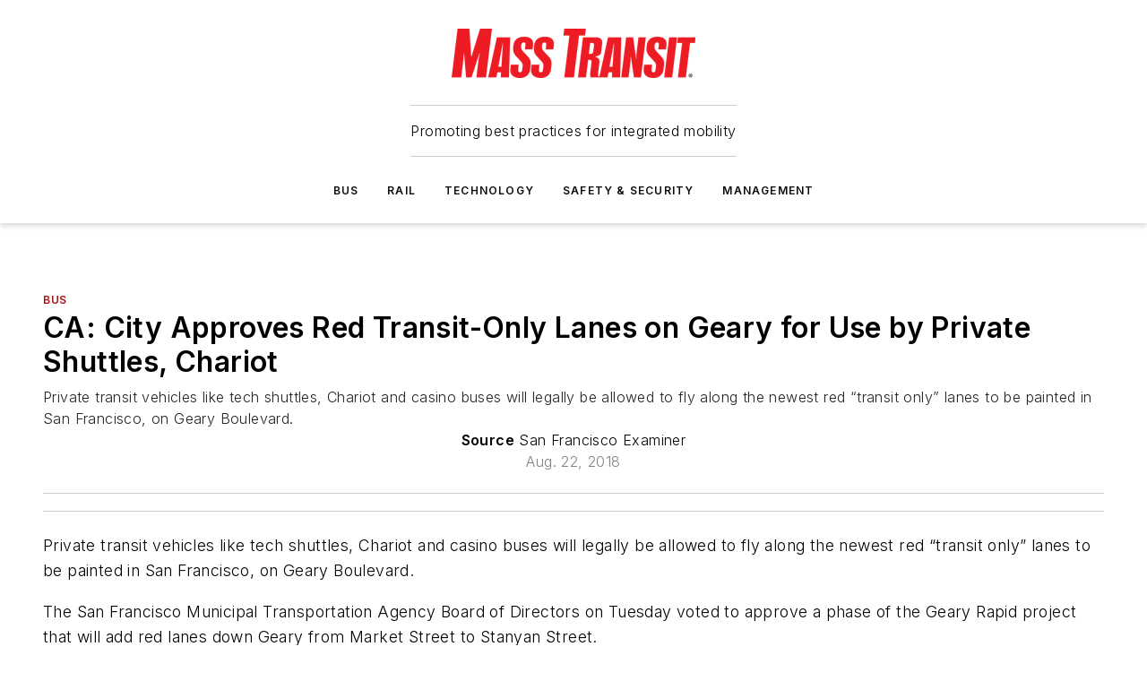

--- FILE ---
content_type: text/html;charset=utf-8
request_url: https://www.masstransitmag.com/bus/news/12426236/city-approves-red-transit-only-lanes-on-geary-for-use-by-private-shuttles-chariot
body_size: 58182
content:
<!DOCTYPE html><html  lang="en"><head><meta charset="utf-8"><meta name="viewport" content="width=device-width, initial-scale=1, shrink-to-fit=no"><script type="text/javascript" src="/ruxitagentjs_ICA7NVfqrux_10327251022105625.js" data-dtconfig="rid=RID_-877795938|rpid=-872000027|domain=masstransitmag.com|reportUrl=/rb_bf25051xng|app=ea7c4b59f27d43eb|cuc=ll64881i|owasp=1|mel=100000|expw=1|featureHash=ICA7NVfqrux|dpvc=1|lastModification=1765214479370|tp=500,50,0|rdnt=1|uxrgce=1|srbbv=2|agentUri=/ruxitagentjs_ICA7NVfqrux_10327251022105625.js"></script><script type="importmap">{"imports":{"#entry":"/_nuxt/CxR92tmI.js"}}</script><title>City approves red transit-only lanes on Geary for use by private shuttles, Chariot | Mass Transit</title><link href="https://fonts.gstatic.com" rel="preconnect"><link href="https://cdn.cookielaw.org" rel="preconnect"><link href="https://picon.graphql.aspire-ebm.com" rel="preconnect"><style type="text/css">
            :root {
              --spacing-unit: 6px;
--spacing: 48px;
--color-line: #CDCDCD;
--color-primary-main: #a61419;
--color-primary-container: #d8d8d8;
--color-on-primary-container: #820f14;
--color-secondary-main: #404040;
--color-secondary-container: #f5f5f5;
--color-on-secondary-container: #1a1a1a;
--color-black: #0d0d0d;
--color-white: #ffffff;
--color-grey: #b2c3ce;
--color-light-grey: #e0e0e0;
--primary-font-family: Inter;
--site-max-width: 1300px;
            }
          </style><style>@media (max-width:760px){.mobile-hidden{display:none!important}}.admin-layout a{color:#3867a6}.admin-layout .vs__dropdown-toggle{background:#fff;border:1px solid #9da4b0}.ebm-layout{overflow-anchor:none;width:100%}</style><style>@media (max-width:760px){.mobile-hidden[data-v-45fa8452]{display:none!important}}.admin-layout a[data-v-45fa8452]{color:#3867a6}.admin-layout .vs__dropdown-toggle[data-v-45fa8452]{background:#fff;border:1px solid #9da4b0}.ebm-page[data-v-45fa8452]{display:flex;flex-direction:column;font-family:Arial}.ebm-page .hasToolbar[data-v-45fa8452]{max-width:calc(100% - 49px)}.ebm-page__layout[data-v-45fa8452]{z-index:2}.ebm-page__layout[data-v-45fa8452],.ebm-page__page[data-v-45fa8452]{flex:1;pointer-events:none;position:relative}.ebm-page__page[data-v-45fa8452]{display:flex;flex-direction:column;z-index:1}.ebm-page__main[data-v-45fa8452]{flex:1;margin:auto;width:100%}.ebm-page__content[data-v-45fa8452]{padding:0;pointer-events:all}@media (min-width:600px){.ebm-page__content[data-v-45fa8452]{padding:"0 10px"}}.ebm-page__reskin-background[data-v-45fa8452]{background-position:top;background-repeat:no-repeat;background-size:cover;height:100%;left:0;overflow:hidden;position:fixed;top:0;width:100%;z-index:0}.ebm-page__reskin-ad[data-v-45fa8452]{padding:1.5rem 0;position:relative;text-align:center;z-index:1}.ebm-page__siteskin-ad[data-v-45fa8452]{margin-top:24px;pointer-events:all;position:fixed;transition:all 125ms;z-index:100}.ebm-page__siteskin-ad__left[data-v-45fa8452]{right:50%}@media (max-width:1636px){.ebm-page__siteskin-ad__left[data-v-45fa8452]{display:none}}.ebm-page__siteskin-ad__right[data-v-45fa8452]{left:50%}@media (max-width:1636px){.ebm-page__siteskin-ad__right[data-v-45fa8452]{display:none}}.ebm-page .ebm-page__primary[data-v-45fa8452]{margin-top:0}.ebm-page .page-content-wrapper[data-v-45fa8452]{margin:auto;width:100%}.ebm-page .load-more[data-v-45fa8452]{padding:10px 0;pointer-events:all;text-align:center;width:100%}.ebm-page .load-more[data-v-45fa8452]>*{margin:auto;padding:0 5px}.ebm-page .load-more .label[data-v-45fa8452]{display:flex;flex-direction:row}.ebm-page .load-more .label[data-v-45fa8452]>*{margin:0 5px}.ebm-page .footer[data-v-45fa8452]{position:relative}.ebm-page .ebm-page__primary[data-v-45fa8452]{margin-top:calc(var(--spacing)/2)}.ebm-page .ebm-page__content[data-v-45fa8452]{display:flex;flex-direction:column;gap:var(--spacing);margin:0!important}.ebm-page .ebm-page__content[data-v-45fa8452]>*{position:relative}.ebm-page .ebm-page__content[data-v-45fa8452]>:after{background-color:var(--color-line);bottom:auto;bottom:calc(var(--spacing)*-.5*1);content:"";height:1px;left:0;position:absolute;right:0}.ebm-page .ebm-page__content[data-v-45fa8452]>:last-child:after{display:none}.ebm-page .page-content-wrapper[data-v-45fa8452]{display:flex;flex-direction:column;gap:var(--spacing);max-width:var(--site-max-width);padding:0 calc(var(--spacing)/2)}@media (min-width:800px){.ebm-page .page-content-wrapper[data-v-45fa8452]{padding:0 var(--spacing)}}.ebm-page .page-content-wrapper[data-v-45fa8452]>*{position:relative}.ebm-page .page-content-wrapper[data-v-45fa8452]>:after{background-color:var(--color-line);bottom:auto;bottom:calc(var(--spacing)*-.5*1);content:"";height:1px;left:0;position:absolute;right:0}.ebm-page .page-content-wrapper[data-v-45fa8452]>:last-child:after{display:none}.ebm-page .load-more[data-v-45fa8452]{padding:0}.ebm-page .secondary-pages .page-content-wrapper[data-v-45fa8452],.ebm-page.full-width .page-content-wrapper[data-v-45fa8452]{max-width:100%!important;padding:0!important}.ebm-page .secondary-pages .ebm-page__primary[data-v-45fa8452],.ebm-page.full-width .ebm-page__primary[data-v-45fa8452]{margin-top:0!important}@media print{.ebm-page__page[data-v-45fa8452]{display:block}}</style><style>@media (max-width:760px){.mobile-hidden[data-v-06639cce]{display:none!important}}.admin-layout a[data-v-06639cce]{color:#3867a6}.admin-layout .vs__dropdown-toggle[data-v-06639cce]{background:#fff;border:1px solid #9da4b0}#header-leaderboard-ad[data-v-06639cce]{align-items:center;display:flex;justify-content:center;padding:1rem}</style><style>html{scroll-padding-top:calc(var(--header-height) + 16px)}</style><style>@media (max-width:760px){.mobile-hidden[data-v-b96d99b2]{display:none!important}}.admin-layout a[data-v-b96d99b2]{color:#3867a6}.admin-layout .vs__dropdown-toggle[data-v-b96d99b2]{background:#fff;border:1px solid #9da4b0}header[data-v-b96d99b2]{bottom:0;margin:auto;position:sticky;top:0;transition:top .5s cubic-bezier(.645,.045,.355,1);z-index:50}header .reskin-ad[data-v-b96d99b2]{padding:1.5rem 0;text-align:center}.navbar[data-v-b96d99b2]{background-color:#fff;box-shadow:0 3px 6px #00000029;left:0;opacity:1;padding-bottom:2rem;padding-top:2rem;right:0}.navbar .content[data-v-b96d99b2]{margin:auto;max-width:var(--site-max-width);padding:0 calc(var(--spacing)/2)}@media (min-width:800px){.navbar .content[data-v-b96d99b2]{padding:0 var(--spacing)}}.top-navbar[data-v-b96d99b2]{align-items:center;display:flex;justify-content:space-between}@media (max-width:900px){.logo[data-v-b96d99b2]{flex-grow:1}.logo img[data-v-b96d99b2]{max-width:180px}}@media (max-width:450px){.logo img[data-v-b96d99b2]{max-width:140px}}@media (max-width:370px){.logo img[data-v-b96d99b2]{max-width:120px}}@media (max-width:350px){.logo img[data-v-b96d99b2]{max-width:100px}}.bottom-navbar[data-v-b96d99b2]{max-height:100px;overflow:visible;transition:all .15s cubic-bezier(.86,0,.07,1)}.bottom-navbar.hidden[data-v-b96d99b2]{max-height:0;overflow:hidden;transform:scale(0)}.actions[data-v-b96d99b2]{align-items:center;-moz-column-gap:.5rem;column-gap:.5rem;display:flex;flex-basis:0;flex-grow:1}@media (max-width:900px){.actions[data-v-b96d99b2]{flex-basis:auto;flex-grow:0}}.actions.left[data-v-b96d99b2]{justify-content:left}.actions.right[data-v-b96d99b2]{-moz-column-gap:0;column-gap:0;justify-content:right}.actions .login-container[data-v-b96d99b2]{display:flex;gap:16px}@media (max-width:900px){.actions .login-container[data-v-b96d99b2]{gap:8px}}@media (max-width:450px){.actions .login-container[data-v-b96d99b2]{gap:4px}}@media (max-width:900px){.search-icon[data-v-b96d99b2]{display:none}}.cta[data-v-b96d99b2]{border-bottom:1px solid var(--color-line);border-top:1px solid var(--color-line);margin:1.5rem auto auto;width:-moz-fit-content;width:fit-content}@media (max-width:900px){.cta[data-v-b96d99b2]{display:none}}.sub-menu[data-v-b96d99b2]{align-items:center;display:flex;justify-content:center;list-style:none;margin-top:1.5rem;padding:0;white-space:nowrap}@media (max-width:1000px){.sub-menu[data-v-b96d99b2]{display:none}}.sub-menu-item[data-v-b96d99b2]{margin-left:1rem;margin-right:1rem}.menu-item[data-v-b96d99b2],.sub-menu-link[data-v-b96d99b2]{color:var(--color-black);font-size:.75rem;font-weight:600;letter-spacing:.1em;text-transform:uppercase}.popover-menu[data-v-b96d99b2]{align-items:flex-start;background-color:#fff;box-shadow:0 3px 6px #00000029;display:flex;flex-direction:column;justify-content:left;padding:1.5rem;text-align:left;width:200px}.popover-menu .menu-item[data-v-b96d99b2]{align-items:center;display:flex;margin-bottom:1rem}.popover-menu .menu-item .icon[data-v-b96d99b2]{margin-right:1rem}</style><style>@media (max-width:760px){.mobile-hidden{display:none!important}}.admin-layout a{color:#3867a6}.admin-layout .vs__dropdown-toggle{background:#fff;border:1px solid #9da4b0}.ebm-icon{cursor:pointer}.ebm-icon .tooltip-wrapper{display:block}.ebm-icon.disabled{cursor:not-allowed}.ebm-icon.arrowUp{margin-top:3px}.ebm-icon.arrowDown{margin-top:-5px;transform:rotate(180deg)}.ebm-icon.loading{animation-duration:2s;animation-iteration-count:infinite;animation-name:spin;animation-timing-function:linear}.ebm-icon.label{align-items:center;display:flex;flex-direction:column;font-size:.8em;justify-content:center;padding:0 5px}@keyframes spin{0%{transform:rotate(0)}to{transform:rotate(1turn)}}.ebm-icon .icon,.ebm-icon svg{display:block}</style><style>@media (max-width:760px){.mobile-hidden{display:none!important}}.admin-layout a{color:#3867a6}.admin-layout .vs__dropdown-toggle{background:#fff;border:1px solid #9da4b0}.ebm-mega-menu{background-color:var(--color-black);color:#fff;container-type:inline-size;display:none;height:100%;left:0;opacity:0;overflow:auto;position:fixed;text-align:center;top:0;transition-behavior:allow-discrete;transition-duration:.3s;transition-property:overlay display opacity;width:100%}.ebm-mega-menu.cms-user-logged-in{left:49px;width:calc(100% - 49px)}.ebm-mega-menu.open{display:block;opacity:1}@starting-style{.ebm-mega-menu.open{opacity:0}}@container (max-width: 750px){.ebm-mega-menu .mega-menu-header{display:flex}}.ebm-mega-menu .mega-menu-header .icon{margin-left:30px;margin-top:40px;width:24px}.ebm-mega-menu .mega-menu-header .logo{height:35px;max-width:100%}@container (min-width: 750px){.ebm-mega-menu .mega-menu-header .logo{height:50px;margin-bottom:30px}}@container (max-width: 750px){.ebm-mega-menu .mega-menu-header .logo{margin-top:20px}.ebm-mega-menu .mega-menu-header .logo img{height:auto;margin-left:5px;max-width:140px}}.ebm-mega-menu .mega-menu-container{margin:auto}@container (min-width: 750px){.ebm-mega-menu .mega-menu-container{max-width:850px;width:100%}}.ebm-mega-menu .mega-menu-container .search-field{padding-bottom:50px}@container (max-width: 900px){.ebm-mega-menu .mega-menu-container .search-field{margin-left:calc(var(--spacing)/2);margin-right:calc(var(--spacing)/2)}}.ebm-mega-menu .mega-menu-container .nav-links{display:grid;gap:calc(var(--spacing)/2);grid-template-columns:1fr;position:relative}.ebm-mega-menu .mega-menu-container .nav-links:after{background-color:var(--color-line);bottom:auto;bottom:calc(var(--spacing)*-.5*1);content:"";height:1px;left:0;position:absolute;right:0}.ebm-mega-menu .mega-menu-container .nav-links:last-child:after{display:none}@container (max-width: 900px){.ebm-mega-menu .mega-menu-container .nav-links{margin-left:calc(var(--spacing)/2);margin-right:calc(var(--spacing)/2)}}@container (min-width: 750px){.ebm-mega-menu .mega-menu-container .nav-links{gap:calc(var(--spacing)*2);grid-template-columns:1fr 1fr 1fr;padding-bottom:var(--spacing)}}.ebm-mega-menu .mega-menu-container .nav-links .section{display:flex;flex-direction:column;font-weight:400;list-style:none;text-align:center}@container (max-width: 750px){.ebm-mega-menu .mega-menu-container .nav-links .section{gap:5px;padding-top:30px;position:relative}.ebm-mega-menu .mega-menu-container .nav-links .section:after{background-color:var(--color-line);bottom:auto;bottom:calc(var(--spacing)*-.5*1);content:"";height:1px;left:0;position:absolute;right:0}.ebm-mega-menu .mega-menu-container .nav-links .section:last-child:after{display:none}.ebm-mega-menu .mega-menu-container .nav-links .section:first-child{padding-top:15px}}@container (min-width: 750px){.ebm-mega-menu .mega-menu-container .nav-links .section{border-bottom:none;font-size:1.25rem;gap:16px;position:relative;text-align:left}.ebm-mega-menu .mega-menu-container .nav-links .section:after{background-color:var(--color-line);bottom:0;content:"";height:100%;left:auto;position:absolute;right:calc(var(--spacing)*-.5*2);top:0;width:1px}.ebm-mega-menu .mega-menu-container .nav-links .section:last-child:after{display:none}}.ebm-mega-menu .mega-menu-container .nav-links .section a{color:#fff}.ebm-mega-menu .mega-menu-container .nav-links .section .title{font-size:.75rem;font-weight:400;text-transform:uppercase}.ebm-mega-menu .mega-menu-container .affiliate-links{display:flex;justify-content:center;margin-top:var(--spacing);padding:calc(var(--spacing)*.5);position:relative}.ebm-mega-menu .mega-menu-container .affiliate-links:after{background-color:var(--color-line);bottom:auto;bottom:calc(var(--spacing)*-.5*1);content:"";height:1px;left:0;position:absolute;right:0}.ebm-mega-menu .mega-menu-container .affiliate-links:last-child:after{display:none}.ebm-mega-menu .mega-menu-container .affiliate-links .ebm-affiliated-brands-direction{flex-direction:column;gap:calc(var(--spacing)*.5)}.ebm-mega-menu .mega-menu-container .social-links{align-items:center;display:flex;flex-direction:column;font-size:.75rem;justify-content:center;margin-top:var(--spacing);padding:calc(var(--spacing)*.5);text-transform:uppercase}.ebm-mega-menu .mega-menu-container .social-links .socials{gap:16px;margin:16px 16px 24px}</style><style>@media (max-width:760px){.mobile-hidden{display:none!important}}.admin-layout a{color:#3867a6}.admin-layout .vs__dropdown-toggle{background:#fff;border:1px solid #9da4b0}.ebm-search-field{container-type:inline-size;position:relative}.ebm-search-field .input{padding:10px 0;position:relative;width:100%}.ebm-search-field .input .icon{bottom:0;height:24px;margin:auto;position:absolute;right:.5rem;top:0}.ebm-search-field .input .clear-icon{bottom:0;height:24px;margin:auto;position:absolute;right:2.5rem;top:0}.ebm-search-field .input input{background-color:var(--c4e26338);border:1px solid var(--7798abdd);border-radius:5px;color:var(--0c12ecfc);font-size:1em;padding:1rem 8px 1rem 20px;width:100%}.ebm-search-field .sponsor-container{align-items:center;display:flex;font-size:.5rem;gap:5px;height:24px;margin:auto;position:absolute;right:10%;top:20%}@container (max-width: 750px){.ebm-search-field .sponsor-container{justify-content:flex-end;padding:10px 15px 0 0;position:static}}.ebm-search-field input[type=search]::-webkit-search-cancel-button,.ebm-search-field input[type=search]::-webkit-search-decoration{-webkit-appearance:none;appearance:none}</style><style>@media (max-width:760px){.mobile-hidden[data-v-3823c912]{display:none!important}}.admin-layout a[data-v-3823c912]{color:#3867a6}.admin-layout .vs__dropdown-toggle[data-v-3823c912]{background:#fff;border:1px solid #9da4b0}.ebm-affiliated-brands[data-v-3823c912]{display:flex;flex-direction:row;font-size:.75rem}.ebm-affiliated-brands__label[data-v-3823c912]{display:block;padding:0 calc(var(--spacing)/2)}.ebm-affiliated-brands__links[data-v-3823c912]{display:flex;flex-direction:row;flex-wrap:wrap;justify-content:center}.ebm-affiliated-brands__links>div[data-v-3823c912]{padding:0 calc(var(--spacing)/4)}.ebm-affiliated-brands__links>div a[data-v-3823c912]{color:var(--link-color);font-weight:600}</style><style>@media (max-width:760px){.mobile-hidden[data-v-8e92f456]{display:none!important}}.admin-layout a[data-v-8e92f456]{color:#3867a6}.admin-layout .vs__dropdown-toggle[data-v-8e92f456]{background:#fff;border:1px solid #9da4b0}.ebm-socials[data-v-8e92f456]{display:flex;flex-wrap:wrap}.ebm-socials__icon[data-v-8e92f456]{cursor:pointer;margin-right:7px;text-decoration:none}.ebm-socials .text[data-v-8e92f456]{height:0;overflow:hidden;text-indent:-9999px}</style><style>@media (max-width:760px){.mobile-hidden{display:none!important}}.admin-layout a{color:#3867a6}.admin-layout .vs__dropdown-toggle{background:#fff;border:1px solid #9da4b0}.ebm-ad-target__outer{display:flex;height:auto;justify-content:center;max-width:100%;width:100%}.ebm-ad-target__inner{align-items:center;display:flex}.ebm-ad-target img{max-width:100%}.ebm-ad-target iframe{box-shadow:0 .125rem .25rem #00000013}</style><style>@media (max-width:760px){.mobile-hidden[data-v-4c12f864]{display:none!important}}.admin-layout a[data-v-4c12f864]{color:#3867a6}.admin-layout .vs__dropdown-toggle[data-v-4c12f864]{background:#fff;border:1px solid #9da4b0}#sticky-bottom-ad[data-v-4c12f864]{align-items:center;background:#000000bf;display:flex;justify-content:center;left:0;padding:8px;position:fixed;right:0;z-index:999}#sticky-bottom-ad .close-button[data-v-4c12f864]{background:none;border:0;color:#fff;cursor:pointer;font-weight:900;margin:8px;position:absolute;right:0;top:0}.slide-up-enter[data-v-4c12f864],.slide-up-leave-to[data-v-4c12f864]{opacity:0;transform:translateY(200px)}.slide-up-enter-active[data-v-4c12f864]{transition:all .25s ease-out}.slide-up-leave-active[data-v-4c12f864]{transition:all .25s ease-in}</style><style>@media (max-width:760px){.mobile-hidden[data-v-0622f0e1]{display:none!important}}.admin-layout a[data-v-0622f0e1]{color:#3867a6}.admin-layout .vs__dropdown-toggle[data-v-0622f0e1]{background:#fff;border:1px solid #9da4b0}.grid[data-v-0622f0e1]{container-type:inline-size;margin:auto}.grid .grid-row[data-v-0622f0e1]{position:relative}.grid .grid-row[data-v-0622f0e1]:after{background-color:var(--color-line);bottom:auto;bottom:calc(var(--spacing)*-.5*1);content:"";height:1px;left:0;position:absolute;right:0}.grid .grid-row.hide-bottom-border[data-v-0622f0e1]:after,.grid .grid-row[data-v-0622f0e1]:last-child:after{display:none}@container (width >= 750px){.grid .grid-row.mobile-only[data-v-0622f0e1]{display:none}}@container (width < 750px){.grid .grid-row.exclude-mobile[data-v-0622f0e1]{display:none}}</style><style>@media (max-width:760px){.mobile-hidden[data-v-840eddae]{display:none!important}}.admin-layout a[data-v-840eddae]{color:#3867a6}.admin-layout .vs__dropdown-toggle[data-v-840eddae]{background:#fff;border:1px solid #9da4b0}.web-row[data-v-840eddae]{container-type:inline-size}.web-row .row[data-v-840eddae]{--col-size:calc(50% - var(--spacing)*1/2);display:grid;padding-bottom:0ver;padding-top:0;width:100%}@media (min-width:750px){.web-row .row[data-v-840eddae]{padding-left:0;padding-right:0}}@media (min-width:500px){.web-row .row.restricted[data-v-840eddae]{margin:auto;max-width:66%}}.web-row .row .column-wrapper[data-v-840eddae]{display:flex;order:0;width:100%}.web-row .row.largest_first.layout1_2 .column-wrapper[data-v-840eddae]:nth-child(2),.web-row .row.largest_first.layout1_2_1 .column-wrapper[data-v-840eddae]:nth-child(2),.web-row .row.largest_first.layout1_3 .column-wrapper[data-v-840eddae]:nth-child(2){order:-1}@container (min-width: 750px){.web-row .row.layout1_1[data-v-840eddae]{display:grid;grid-template-columns:minmax(0,1fr) minmax(0,1fr)}.web-row .row.layout1_1 .column-wrapper[data-v-840eddae]{position:relative}.web-row .row.layout1_1 .column-wrapper[data-v-840eddae]:after{background-color:var(--color-line);bottom:0;content:"";height:100%;left:auto;position:absolute;right:calc(var(--spacing)*-.5*1);top:0;width:1px}.web-row .row.layout1_1 .column-wrapper[data-v-840eddae]:last-child:after{display:none}.web-row .row.layout1_2[data-v-840eddae]{display:grid;grid-template-columns:minmax(0,var(--col-size)) minmax(0,var(--col-size))}.web-row .row.layout1_2 .column-wrapper[data-v-840eddae]{position:relative}.web-row .row.layout1_2 .column-wrapper[data-v-840eddae]:after{background-color:var(--color-line);bottom:0;content:"";height:100%;left:auto;position:absolute;right:calc(var(--spacing)*-.5*1);top:0;width:1px}.web-row .row.layout1_2 .column-wrapper[data-v-840eddae]:last-child:after{display:none}.web-row .row.layout1_2 .column-wrapper[data-v-840eddae]:nth-child(2){order:0!important}}@container (min-width: 1050px){.web-row .row.layout1_2[data-v-840eddae]{--col-size:calc(33.33333% - var(--spacing)*2/3);grid-template-columns:var(--col-size) calc(var(--col-size)*2 + var(--spacing))}}@container (min-width: 750px){.web-row .row.layout2_1[data-v-840eddae]{display:grid;grid-template-columns:minmax(0,var(--col-size)) minmax(0,var(--col-size))}.web-row .row.layout2_1 .column-wrapper[data-v-840eddae]{position:relative}.web-row .row.layout2_1 .column-wrapper[data-v-840eddae]:after{background-color:var(--color-line);bottom:0;content:"";height:100%;left:auto;position:absolute;right:calc(var(--spacing)*-.5*1);top:0;width:1px}.web-row .row.layout2_1 .column-wrapper[data-v-840eddae]:last-child:after{display:none}}@container (min-width: 1050px){.web-row .row.layout2_1[data-v-840eddae]{--col-size:calc(33.33333% - var(--spacing)*2/3);grid-template-columns:calc(var(--col-size)*2 + var(--spacing)) var(--col-size)}}@container (min-width: 1100px){.web-row .row.layout1_1_1[data-v-840eddae]{--col-size:calc(33.33333% - var(--spacing)*2/3);display:grid;grid-template-columns:minmax(0,var(--col-size)) minmax(0,var(--col-size)) minmax(0,var(--col-size))}.web-row .row.layout1_1_1 .column-wrapper[data-v-840eddae]{position:relative}.web-row .row.layout1_1_1 .column-wrapper[data-v-840eddae]:after{background-color:var(--color-line);bottom:0;content:"";height:100%;left:auto;position:absolute;right:calc(var(--spacing)*-.5*1);top:0;width:1px}.web-row .row.layout1_1_1 .column-wrapper[data-v-840eddae]:last-child:after{display:none}}</style><style>@media (max-width:760px){.mobile-hidden{display:none!important}}.admin-layout a{color:#3867a6}.admin-layout .vs__dropdown-toggle{background:#fff;border:1px solid #9da4b0}.web-grid-title{align-items:center;container-type:inline-size;font-family:var(--primary-font-family);margin-bottom:calc(var(--spacing)/2);max-width:100%;width:100%}.web-grid-title .title{display:flex;flex:1 0 auto;font-size:1.9rem;font-weight:600;gap:var(--spacing-unit);letter-spacing:-.01em;line-height:40px;max-width:100%;overflow:hidden;text-overflow:ellipsis}.web-grid-title .title .grid-title-image-icon{height:23px;margin-top:8px}.web-grid-title.has-link .title{max-width:calc(100% - 100px)}.web-grid-title .divider{background-color:var(--color-line);height:1px;width:100%}.web-grid-title .view-more{color:var(--color-primary-main);cursor:primary;flex:0 1 auto;font-size:.75rem;font-weight:600;letter-spacing:.05em;line-height:18px;text-transform:uppercase;white-space:nowrap}@container (max-width: 500px){.web-grid-title .view-more{display:none}}.web-grid-title.primary{display:flex;gap:5px}.web-grid-title.primary .topbar,.web-grid-title.secondary .divider,.web-grid-title.secondary .view-more{display:none}.web-grid-title.secondary .topbar{background-color:var(--color-primary-main);height:8px;margin-bottom:calc(var(--spacing)/3);width:80px}</style><style>@media (max-width:760px){.mobile-hidden[data-v-2e2a3563]{display:none!important}}.admin-layout a[data-v-2e2a3563]{color:#3867a6}.admin-layout .vs__dropdown-toggle[data-v-2e2a3563]{background:#fff;border:1px solid #9da4b0}.column[data-v-2e2a3563]{align-items:stretch;display:flex;flex-wrap:wrap;height:100%;position:relative}.column[data-v-2e2a3563],.column .standard-blocks[data-v-2e2a3563],.column .sticky-blocks[data-v-2e2a3563]{width:100%}.column.block-align-center[data-v-2e2a3563]{align-items:center;justify-content:center}.column.block-align-top[data-v-2e2a3563]{align-items:top;flex-direction:column}.column.block-align-sticky[data-v-2e2a3563]{align-items:start;display:block;justify-content:center}.column.block-align-equalize[data-v-2e2a3563]{align-items:stretch}.column .sticky-blocks.has-standard[data-v-2e2a3563]{margin-top:var(--spacing)}.column .block-wrapper[data-v-2e2a3563]{max-width:100%;position:relative}.column .block-wrapper[data-v-2e2a3563]:after{background-color:var(--color-line);bottom:auto;bottom:calc(var(--spacing)*-.5*1);content:"";height:1px;left:0;position:absolute;right:0}.column .block-wrapper.hide-bottom-border[data-v-2e2a3563]:after,.column .block-wrapper[data-v-2e2a3563]:last-child:after,.column .standard-blocks:not(.has-sticky) .block-wrapper[data-v-2e2a3563]:last-child:after,.column .sticky-blocks .block-wrapper[data-v-2e2a3563]:last-child:after{display:none}@media print{.column[data-v-2e2a3563]{height:auto}}</style><style>@media (max-width:760px){.mobile-hidden[data-v-a4efc542]{display:none!important}}.admin-layout a[data-v-a4efc542]{color:#3867a6}.admin-layout .vs__dropdown-toggle[data-v-a4efc542]{background:#fff;border:1px solid #9da4b0}.block[data-v-a4efc542]{display:flex;flex-direction:column;overflow:visible;width:100%}.block .block-title[data-v-a4efc542]{margin-bottom:calc(var(--spacing)/2)}.block .above-cta[data-v-a4efc542]{height:100%}.block .title[data-v-a4efc542]{font-size:1rem;line-height:1rem;text-transform:uppercase}.block .title a[data-v-a4efc542]{color:inherit;text-decoration:none}.block .title a[data-v-a4efc542]:hover{text-decoration:underline}.block .title template[data-v-a4efc542]{display:inline-block}.block .content[data-v-a4efc542]{display:flex;width:100%}.block .cta[data-v-a4efc542]{align-items:center;display:flex;flex-direction:column;font-size:1rem;gap:calc(var(--spacing)/2);justify-content:space-between}@container (width > 500px){.block .cta[data-v-a4efc542]{flex-direction:row}}</style><style>@media (max-width:760px){.mobile-hidden[data-v-3dec0756]{display:none!important}}.admin-layout a[data-v-3dec0756]{color:#3867a6}.admin-layout .vs__dropdown-toggle[data-v-3dec0756]{background:#fff;border:1px solid #9da4b0}.ebm-button-wrapper[data-v-3dec0756]{display:inline-block}.ebm-button-wrapper .ebm-button[data-v-3dec0756]{border:1px solid;border-radius:.1rem;cursor:pointer;display:block;font-weight:600;outline:none;text-transform:uppercase;width:100%}.ebm-button-wrapper .ebm-button .content[data-v-3dec0756]{align-items:center;display:flex;gap:var(--spacing-unit);justify-content:center}.ebm-button-wrapper .ebm-button .content.icon-right[data-v-3dec0756]{flex-direction:row-reverse}.ebm-button-wrapper .ebm-button[data-v-3dec0756]:focus,.ebm-button-wrapper .ebm-button[data-v-3dec0756]:hover{box-shadow:0 0 .1rem #3e5d8580;filter:contrast(125%)}.ebm-button-wrapper .ebm-button[data-v-3dec0756]:active{box-shadow:0 0 .3rem #1c417280}.ebm-button-wrapper .ebm-button[data-v-3dec0756]:active:after{height:200px;width:200px}.ebm-button-wrapper .ebm-button--small[data-v-3dec0756]{font-size:.75rem;padding:.2rem .4rem}.ebm-button-wrapper .ebm-button--medium[data-v-3dec0756]{font-size:.75rem;padding:.3rem .6rem}.ebm-button-wrapper .ebm-button--large[data-v-3dec0756]{font-size:.75rem;line-height:1.25rem;padding:.5rem 1rem}@media (max-width:450px){.ebm-button-wrapper .ebm-button--large[data-v-3dec0756]{padding:.5rem}}.ebm-button-wrapper .ebm-button--fullWidth[data-v-3dec0756]{font-size:1.15rem;margin:0 auto;padding:.5rem 1rem;width:100%}.ebm-button-wrapper.primary .ebm-button[data-v-3dec0756],.ebm-button-wrapper.solid .ebm-button[data-v-3dec0756]{background-color:var(--button-accent-color);border-color:var(--button-accent-color);color:var(--button-text-color)}.ebm-button-wrapper.primary .ebm-button[data-v-3dec0756]:hover,.ebm-button-wrapper.solid .ebm-button[data-v-3dec0756]:hover{text-decoration:underline}.ebm-button-wrapper.hollow .ebm-button[data-v-3dec0756]{background-color:transparent;background-color:#fff;border:1px solid var(--button-accent-color);color:var(--button-accent-color)}.ebm-button-wrapper.hollow .ebm-button[data-v-3dec0756]:hover{text-decoration:underline}.ebm-button-wrapper.borderless .ebm-button[data-v-3dec0756]{background-color:transparent;border-color:transparent;color:var(--button-accent-color)}.ebm-button-wrapper.borderless .ebm-button[data-v-3dec0756]:hover{background-color:var(--button-accent-color);color:#fff;text-decoration:underline}.ebm-button-wrapper .ebm-button[data-v-3dec0756]{transition:all .15s ease-in-out}</style><style>@media (max-width:760px){.mobile-hidden{display:none!important}}.admin-layout a{color:#3867a6}.admin-layout .vs__dropdown-toggle{background:#fff;border:1px solid #9da4b0}.web-footer-new{display:flex;font-size:1rem;font-weight:400;justify-content:center;padding-bottom:calc(var(--spacing)/2);pointer-events:all;width:100%}.web-footer-new a{color:var(--link-color)}.web-footer-new .container{display:flex;justify-content:center;width:100%}.web-footer-new .container .container-wrapper{display:flex;flex-direction:column;gap:var(--spacing);width:100%}@media (min-width:800px){.web-footer-new .container{flex-direction:row}}.web-footer-new .container .row{position:relative;width:100%}.web-footer-new .container .row:after{background-color:var(--color-line);bottom:auto;bottom:calc(var(--spacing)*-.5*1);content:"";height:1px;left:0;position:absolute;right:0}.web-footer-new .container .row:last-child:after{display:none}.web-footer-new .container .row.full-width{justify-items:center}.web-footer-new .container .column-wrapper{display:grid;gap:var(--spacing);grid-template-columns:1fr}.web-footer-new .container .column-wrapper.full-width{max-width:var(--site-max-width)!important;padding:0 calc(var(--spacing)*1.5);width:100%}.web-footer-new .container .column-wrapper .col{align-items:center;display:flex;flex-direction:column;gap:calc(var(--spacing)/4);justify-content:center;margin:0 auto;max-width:80%;position:relative;text-align:center}.web-footer-new .container .column-wrapper .col:after{background-color:var(--color-line);bottom:auto;bottom:calc(var(--spacing)*-.5*1);content:"";height:1px;left:0;position:absolute;right:0}.web-footer-new .container .column-wrapper .col:last-child:after{display:none}.web-footer-new .container .column-wrapper .col.valign-middle{align-self:center}@media (min-width:800px){.web-footer-new .container .column-wrapper{align-items:start;gap:var(--spacing)}.web-footer-new .container .column-wrapper.cols1_1_1{grid-template-columns:1fr 1fr 1fr}.web-footer-new .container .column-wrapper.cols1_1{grid-template-columns:1fr 1fr}.web-footer-new .container .column-wrapper .col{align-items:start;max-width:100%;position:relative;text-align:left}.web-footer-new .container .column-wrapper .col:after{background-color:var(--color-line);bottom:0;content:"";height:100%;left:auto;position:absolute;right:calc(var(--spacing)*-.5*1);top:0;width:1px}.web-footer-new .container .column-wrapper .col:last-child:after{display:none}}.web-footer-new .corporatelogo{align-self:center;filter:brightness(0);height:auto;margin-right:var(--spacing-unit);width:100px}.web-footer-new .menu-copyright{align-items:center;display:flex;flex-direction:column;gap:calc(var(--spacing)/2)}.web-footer-new .menu-copyright.full-width{max-width:var(--site-max-width);padding:0 calc(var(--spacing)*1.5);width:100%}.web-footer-new .menu-copyright .links{display:flex;font-size:.75rem;gap:calc(var(--spacing)/4);list-style:none;margin:0;padding:0}.web-footer-new .menu-copyright .copyright{display:flex;flex-direction:row;flex-wrap:wrap;font-size:.8em;justify-content:center}@media (min-width:800px){.web-footer-new .menu-copyright{flex-direction:row;justify-content:space-between}}.web-footer-new .blocktitle{color:#000;font-size:1.1rem;font-weight:600;width:100%}.web-footer-new .web-affiliated-brands-direction{flex-direction:column}@media (min-width:800px){.web-footer-new .web-affiliated-brands-direction{flex-direction:row}}</style><style>@media (max-width:760px){.mobile-hidden{display:none!important}}.admin-layout a{color:#3867a6}.admin-layout .vs__dropdown-toggle{background:#fff;border:1px solid #9da4b0}.ebm-web-subscribe-wrapper{display:flex;flex-direction:column;height:100%;overflow:auto}.ebm-web-subscribe-content{height:100%;overflow:auto;padding:calc(var(--spacing)*.5) var(--spacing)}@container (max-width: 750px){.ebm-web-subscribe-content{padding-bottom:100%}}.ebm-web-subscribe-content .web-subscribe-header .web-subscribe-title{align-items:center;display:flex;gap:var(--spacing);justify-content:space-between;line-height:normal}.ebm-web-subscribe-content .web-subscribe-header .web-subscribe-title .close-button{align-items:center;cursor:pointer;display:flex;font-size:.75rem;font-weight:600;text-transform:uppercase}.ebm-web-subscribe-content .web-subscribe-header .web-subscribe-subtext{padding-bottom:var(--spacing)}.ebm-web-subscribe-content .web-subscribe-header .newsletter-items{display:grid;gap:10px;grid-template-columns:1fr 1fr}@container (max-width: 750px){.ebm-web-subscribe-content .web-subscribe-header .newsletter-items{grid-template-columns:1fr}}.ebm-web-subscribe-content .web-subscribe-header .newsletter-items .newsletter-item{border:1px solid var(--color-line);display:flex;flex-direction:row;flex-direction:column;gap:1rem;padding:1rem}.ebm-web-subscribe-content .web-subscribe-header .newsletter-items .newsletter-item .newsletter-title{display:flex;font-size:1.25rem;font-weight:600;justify-content:space-between;letter-spacing:-.01em;line-height:25px}.ebm-web-subscribe-content .web-subscribe-header .newsletter-items .newsletter-item .newsletter-description{font-size:1rem;font-weight:400;letter-spacing:.0125em;line-height:24px}.web-subscribe-footer{background-color:#fff;box-shadow:0 4px 16px #00000040;width:100%}.web-subscribe-footer .subscribe-footer-wrapper{padding:var(--spacing)!important}.web-subscribe-footer .subscribe-footer-wrapper .user-info-container{align-items:center;display:flex;justify-content:space-between;padding-bottom:calc(var(--spacing)*.5)}.web-subscribe-footer .subscribe-footer-wrapper .user-info-container .nl-user-info{align-items:center;display:flex;gap:10px}.web-subscribe-footer .subscribe-footer-wrapper .subscribe-login-container .nl-selected{font-size:1.25rem;font-weight:600;margin-bottom:10px}.web-subscribe-footer .subscribe-footer-wrapper .subscribe-login-container .form-fields-setup{display:flex;gap:calc(var(--spacing)*.125);padding-top:calc(var(--spacing)*.5)}@container (max-width: 1050px){.web-subscribe-footer .subscribe-footer-wrapper .subscribe-login-container .form-fields-setup{display:block}}.web-subscribe-footer .subscribe-footer-wrapper .subscribe-login-container .form-fields-setup .web-form-fields{z-index:100}.web-subscribe-footer .subscribe-footer-wrapper .subscribe-login-container .form-fields-setup .web-form-fields .field-label{font-size:.75rem}.web-subscribe-footer .subscribe-footer-wrapper .subscribe-login-container .form-fields-setup .form{display:flex;gap:calc(var(--spacing)*.125)}@container (max-width: 750px){.web-subscribe-footer .subscribe-footer-wrapper .subscribe-login-container .form-fields-setup .form{flex-direction:column;padding-bottom:calc(var(--spacing)*.5)}}.web-subscribe-footer .subscribe-footer-wrapper .subscribe-login-container .form-fields-setup .form .vs__dropdown-menu{max-height:8rem}@container (max-width: 750px){.web-subscribe-footer .subscribe-footer-wrapper .subscribe-login-container .form-fields-setup .form .vs__dropdown-menu{max-height:4rem}}.web-subscribe-footer .subscribe-footer-wrapper .subscribe-login-container .form-fields-setup .subscribe-button{margin-top:calc(var(--spacing)*.5);width:20%}@container (max-width: 1050px){.web-subscribe-footer .subscribe-footer-wrapper .subscribe-login-container .form-fields-setup .subscribe-button{width:100%}}.web-subscribe-footer .subscribe-footer-wrapper .subscribe-login-container .form-fields-setup .subscribe-button .ebm-button{height:3rem}.web-subscribe-footer .subscribe-footer-wrapper .subscribe-login-container .compliance-field{font-size:.75rem;line-height:18px;z-index:-1}.web-subscribe-footer .subscribe-footer-wrapper a{color:#000;text-decoration:underline}.web-subscribe-footer .subscribe-footer-wrapper .subscribe-consent{font-size:.75rem;letter-spacing:.025em;line-height:18px;padding:5px 0}.web-subscribe-footer .subscribe-footer-wrapper .account-check{padding-top:calc(var(--spacing)*.25)}</style><style>@media (max-width:760px){.mobile-hidden{display:none!important}}.admin-layout a{color:#3867a6}.admin-layout .vs__dropdown-toggle{background:#fff;border:1px solid #9da4b0}.ebm-web-pane{container-type:inline-size;height:100%;pointer-events:all;position:fixed;right:0;top:0;width:100%;z-index:100}.ebm-web-pane.hidden{pointer-events:none}.ebm-web-pane.hidden .web-pane-mask{opacity:0}.ebm-web-pane.hidden .contents{max-width:0}.ebm-web-pane .web-pane-mask{background-color:#000;display:table;height:100%;opacity:.8;padding:16px;transition:all .3s ease;width:100%}.ebm-web-pane .contents{background-color:#fff;bottom:0;max-width:1072px;position:absolute;right:0;top:0;transition:all .3s ease;width:100%}.ebm-web-pane .contents.cms-user-logged-in{width:calc(100% - 49px)}.ebm-web-pane .contents .close-icon{cursor:pointer;display:flex;justify-content:flex-end;margin:10px}</style><style>@media (max-width:760px){.mobile-hidden{display:none!important}}.admin-layout a{color:#3867a6}.admin-layout .vs__dropdown-toggle{background:#fff;border:1px solid #9da4b0}.gam-slot-builder{min-width:300px;width:100%}.gam-slot-builder iframe{max-width:100%;overflow:hidden}</style><style>@media (max-width:760px){.mobile-hidden{display:none!important}}.admin-layout a{color:#3867a6}.admin-layout .vs__dropdown-toggle{background:#fff;border:1px solid #9da4b0}.web-content-title-new{display:flex;flex-direction:column;gap:calc(var(--spacing));width:100%}.web-content-title-new>*{position:relative}.web-content-title-new>:after{background-color:var(--color-line);bottom:auto;bottom:calc(var(--spacing)*-.5*1);content:"";height:1px;left:0;position:absolute;right:0}.web-content-title-new>:last-child:after{display:none}.web-content-title-new .above-line{container-type:inline-size;display:flex;flex-direction:column;gap:calc(var(--spacing)/2)}.web-content-title-new .above-line .section-wrapper{display:flex;gap:calc(var(--spacing)/4)}.web-content-title-new .above-line .section-wrapper.center{margin-left:auto;margin-right:auto}.web-content-title-new .above-line .sponsored-label{color:var(--color-primary-main);font-size:.75rem;font-weight:600;letter-spacing:.05rem;text-transform:uppercase}.web-content-title-new .above-line .section{font-size:.75rem;font-weight:600;letter-spacing:.05em;text-transform:uppercase}.web-content-title-new .above-line .event-info{display:flex;flex-direction:column;font-size:.9rem;gap:calc(var(--spacing)/2)}.web-content-title-new .above-line .event-info .column{display:flex;flex-direction:column;font-size:.9rem;gap:calc(var(--spacing)/4);width:100%}.web-content-title-new .above-line .event-info .column .content{display:flex;gap:calc(var(--spacing)/4)}.web-content-title-new .above-line .event-info .column label{flex:0 0 80px;font-weight:600}.web-content-title-new .above-line .event-info>*{position:relative}.web-content-title-new .above-line .event-info>:after{background-color:var(--color-line);bottom:0;content:"";height:100%;left:auto;position:absolute;right:calc(var(--spacing)*-.5*1);top:0;width:1px}.web-content-title-new .above-line .event-info>:last-child:after{display:none}@container (min-width: 600px){.web-content-title-new .above-line .event-info{align-items:center;flex-direction:row;gap:calc(var(--spacing))}.web-content-title-new .above-line .event-info>*{position:relative}.web-content-title-new .above-line .event-info>:after{background-color:var(--color-line);bottom:0;content:"";height:100%;left:auto;position:absolute;right:calc(var(--spacing)*-.5*1);top:0;width:1px}.web-content-title-new .above-line .event-info>:last-child:after{display:none}.web-content-title-new .above-line .event-info .event-location{display:block}}.web-content-title-new .above-line .title-text{font-size:2rem;line-height:1.2}@container (width > 500px){.web-content-title-new .above-line .title-text{font-size:2.75rem}}.web-content-title-new .above-line .author-row{align-items:center;display:flex;flex-direction:column;gap:calc(var(--spacing)/3);justify-content:center}.web-content-title-new .above-line .author-row .all-authors{display:flex;gap:calc(var(--spacing)/3)}.web-content-title-new .above-line .author-row .date-read-time{align-items:center;display:flex;gap:calc(var(--spacing)/3)}.web-content-title-new .above-line .author-row .dot{align-items:center;grid-area:dot}.web-content-title-new .above-line .author-row .dot:after{background-color:#000;content:"";display:block;height:4px;width:4px}.web-content-title-new .above-line .author-row .dot.first{display:none}.web-content-title-new .above-line .author-row .date{grid-area:date}.web-content-title-new .above-line .author-row .read-time{grid-area:read-time}.web-content-title-new .above-line .author-row .date,.web-content-title-new .above-line .author-row .duration,.web-content-title-new .above-line .author-row .read-time{color:#000;opacity:.5}@container (width > 500px){.web-content-title-new .above-line .author-row{flex-direction:row}.web-content-title-new .above-line .author-row .dot.first{display:block}}@container (width > 700px){.web-content-title-new .above-line .author-row{justify-content:flex-start}}.web-content-title-new .above-line .teaser-text{color:#222;font-size:16px;padding-top:8px}@container (width > 500px){.web-content-title-new .above-line .teaser-text{font-size:17px}}@container (width > 700px){.web-content-title-new .above-line .teaser-text{font-size:18px}}@container (width > 1000px){.web-content-title-new .above-line .teaser-text{font-size:19px}}.web-content-title-new .above-line .podcast-series{align-items:center;color:var(--color-primary-main);display:flex;font-size:.85rem;font-weight:500;gap:6px;text-transform:uppercase}.web-content-title-new .below-line{align-items:center;display:flex;justify-content:space-between;width:100%}.web-content-title-new .below-line .print-favorite{display:flex;gap:calc(var(--spacing)/3);justify-content:flex-end}.web-content-title-new .image-wrapper{flex:1 0 auto;width:100%}.web-content-title-new .comment-count{align-items:center;cursor:pointer;display:flex;padding-left:8px}.web-content-title-new .comment-count .viafoura{align-items:center;background-color:transparent!important;display:flex;font-size:16px;font-weight:inherit;padding-left:4px}.web-content-title-new .event-location p{margin:0}.web-content-title-new .highlights h2{margin-bottom:24px}.web-content-title-new .highlights .text{font-size:18px}.web-content-title-new .highlights .text li{margin-bottom:16px}.web-content-title-new .highlights .text li:last-child{margin-bottom:0}.web-content-title-new .author-contributor,.web-content-title-new .company-link{color:#000;display:flex;flex-wrap:wrap}.web-content-title-new .author-contributor a,.web-content-title-new .company-link a{color:inherit!important;font-size:1rem;text-decoration:underline}.web-content-title-new .author-contributor .author{display:flex}.web-content-title-new.center{text-align:center}.web-content-title-new.center .breadcrumb{display:flex;justify-content:center}.web-content-title-new.center .author-row{justify-content:center}</style><style>@media (max-width:760px){.mobile-hidden[data-v-e69042fe]{display:none!important}}.admin-layout a[data-v-e69042fe]{color:#3867a6}.admin-layout .vs__dropdown-toggle[data-v-e69042fe]{background:#fff;border:1px solid #9da4b0}.ebm-share-list[data-v-e69042fe]{display:flex;gap:calc(var(--spacing)/3);list-style:none;overflow:hidden;padding:0;transition:.3s;width:100%}.ebm-share-list li[data-v-e69042fe]{margin:0;padding:0}.ebm-share-item[data-v-e69042fe]{border-radius:4px;cursor:pointer;margin:2px}</style><style>@media (max-width:760px){.mobile-hidden{display:none!important}}.admin-layout a{color:#3867a6}.admin-layout .vs__dropdown-toggle{background:#fff;border:1px solid #9da4b0}.body-block{flex:"1";max-width:100%;width:100%}.body-block .body-content{display:flex;flex-direction:column;gap:calc(var(--spacing)/2);width:100%}.body-block .gate{background:var(--color-secondary-container);border:1px solid var(--color-line);padding:calc(var(--spacing)/2)}.body-block .below-body{border-top:1px solid var(--color-line)}.body-block .below-body .contributors{display:flex;gap:4px;padding-top:calc(var(--spacing)/4)}.body-block .below-body .contributors .contributor{display:flex}.body-block .below-body .ai-attribution{font-size:14px;padding-top:calc(var(--spacing)/4)}.body-block .podcast-player{background-color:var(--color-secondary-container);border:1px solid var(--color-line);border-radius:4px;margin-left:auto!important;margin-right:auto!important;text-align:center;width:100%}.body-block .podcast-player iframe{border:0;width:100%}.body-block .podcast-player .buttons{display:flex;justify-content:center}</style><style>@media (max-width:760px){.mobile-hidden{display:none!important}}.admin-layout a{color:#3867a6}.admin-layout .vs__dropdown-toggle{background:#fff;border:1px solid #9da4b0}.web-body-blocks{--margin:calc(var(--spacing)/2);display:flex;flex-direction:column;gap:15px;max-width:100%;width:100%}.web-body-blocks a{text-decoration:underline}.web-body-blocks .block{container-type:inline-size;font-family:var(--secondary-font);max-width:100%;width:100%}.web-body-blocks .block a{color:var(--link-color)}.web-body-blocks .block .block-title{margin-bottom:calc(var(--spacing)/2)}.web-body-blocks .text{color:inherit;letter-spacing:inherit;margin:auto;max-width:100%}.web-body-blocks img{max-width:100%}.web-body-blocks .iframe{border:0;margin-left:auto!important;margin-right:auto!important;width:100%}.web-body-blocks .facebook .embed,.web-body-blocks .instagram .embed,.web-body-blocks .twitter .embed{max-width:500px}.web-body-blocks .bc-reco-wrapper{padding:calc(var(--spacing)/2)}.web-body-blocks .bc-reco-wrapper .bc-heading{border-bottom:1px solid var(--color-grey);margin-top:0;padding-bottom:calc(var(--spacing)/2);padding-top:0}.web-body-blocks .embed{margin:auto;width:100%}@container (width > 550px){.web-body-blocks .embed.above,.web-body-blocks .embed.below,.web-body-blocks .embed.center,.web-body-blocks .embed.left,.web-body-blocks .embed.right{max-width:calc(50% - var(--margin))}.web-body-blocks .embed.above.small,.web-body-blocks .embed.below.small,.web-body-blocks .embed.center.small,.web-body-blocks .embed.left.small,.web-body-blocks .embed.right.small{max-width:calc(33% - var(--margin))}.web-body-blocks .embed.above.large,.web-body-blocks .embed.below.large,.web-body-blocks .embed.center.large,.web-body-blocks .embed.left.large,.web-body-blocks .embed.right.large{max-width:calc(66% - var(--margin))}.web-body-blocks .embed.above{margin-bottom:var(--margin)}.web-body-blocks .embed.below{margin-top:var(--margin)}.web-body-blocks .embed.left{float:left;margin-right:var(--margin)}.web-body-blocks .embed.right{float:right;margin-left:var(--margin)}}.web-body-blocks .embed.center{clear:both}.web-body-blocks .embed.native{max-width:auto;width:auto}.web-body-blocks .embed.fullWidth{max-width:100%;width:100%}.web-body-blocks .video{margin-top:15px}</style><style>@media (max-width:760px){.mobile-hidden{display:none!important}}.admin-layout a{color:#3867a6}.admin-layout .vs__dropdown-toggle{background:#fff;border:1px solid #9da4b0}.web-html{letter-spacing:inherit;margin:auto;max-width:100%}.web-html .html p:first-child{margin-top:0}.web-html h1,.web-html h2,.web-html h3,.web-html h4,.web-html h5,.web-html h6{margin:revert}.web-html .embedded-image{max-width:40%;width:100%}.web-html .embedded-image img{width:100%}.web-html .left{margin:0 auto 0 0}.web-html .left-wrap{clear:both;float:left;margin:0 1rem 1rem 0}.web-html .right{margin:0 0 0 auto}.web-html .right-wrap{clear:both;float:right;margin:0 0 1rem 1rem}.web-html pre{background-color:#f5f5f5d9;font-family:Courier New,Courier,monospace;padding:4px 8px}.web-html .preview-overlay{background:linear-gradient(180deg,#fff0,#fff);height:125px;margin-bottom:-25px;margin-top:-125px;position:relative;width:100%}.web-html blockquote{background-color:#f8f9fa;border-left:8px solid #dee2e6;line-height:1.5;overflow:hidden;padding:1.5rem}.web-html .pullquote{color:#7c7b7b;float:right;font-size:1.3em;margin:6px 0 6px 12px;max-width:50%;padding:12px 0 12px 12px;position:relative;width:50%}.web-html p:last-of-type{margin-bottom:0}.web-html a{cursor:pointer}</style><style>@media (max-width:760px){.mobile-hidden{display:none!important}}.admin-layout a{color:#3867a6}.admin-layout .vs__dropdown-toggle{background:#fff;border:1px solid #9da4b0}.ebm-ad__embed{clear:both}.ebm-ad__embed>div{border-bottom:1px solid #e0e0e0!important;border-top:1px solid #e0e0e0!important;display:block!important;height:inherit!important;padding:5px 0;text-align:center;width:inherit!important;z-index:1}.ebm-ad__embed>div:before{color:#aaa;content:"ADVERTISEMENT";display:block;font:400 10px/10px Arial,Helvetica,sans-serif}.ebm-ad__embed img{max-width:100%}.ebm-ad__embed iframe{box-shadow:0 .125rem .25rem #00000013;margin:3px 0 10px}</style><style>@media (max-width:760px){.mobile-hidden{display:none!important}}.admin-layout a{color:#3867a6}.admin-layout .vs__dropdown-toggle{background:#fff;border:1px solid #9da4b0}.ebm-web-subscribe{width:100%}.ebm-web-subscribe .web-subscribe-content{align-items:center;display:flex;justify-content:space-between}@container (max-width: 750px){.ebm-web-subscribe .web-subscribe-content{flex-direction:column;text-align:center}}.ebm-web-subscribe .web-subscribe-content .web-subscribe-header{font-size:2rem;font-weight:600;line-height:40px;padding:calc(var(--spacing)*.25);width:80%}@container (max-width: 750px){.ebm-web-subscribe .web-subscribe-content .web-subscribe-header{font-size:1.5rem;padding-top:0}}.ebm-web-subscribe .web-subscribe-content .web-subscribe-header .web-subscribe-subtext{display:flex;font-size:1rem;font-weight:400;padding-top:calc(var(--spacing)*.25)}</style><style>@media (max-width:760px){.mobile-hidden{display:none!important}}.admin-layout a{color:#3867a6}.admin-layout .vs__dropdown-toggle{background:#fff;border:1px solid #9da4b0}.blueconic-recommendations{width:100%}</style><style>@media (max-width:760px){.mobile-hidden{display:none!important}}.admin-layout a{color:#3867a6}.admin-layout .vs__dropdown-toggle{background:#fff;border:1px solid #9da4b0}.blueconic-recommendations{container-type:inline-size}.blueconic-recommendations .featured{border:1px solid var(--color-line);width:100%}.blueconic-recommendations .featured .left,.blueconic-recommendations .featured .right{flex:1 0 50%;padding:calc(var(--spacing)/2)}.blueconic-recommendations .featured .left *,.blueconic-recommendations .featured .right *{color:var(--color-black)}.blueconic-recommendations .featured .left .link:hover,.blueconic-recommendations .featured .right .link:hover{text-decoration:none}.blueconic-recommendations .featured .left{align-items:center;background-color:var(--color-primary-container);display:flex}.blueconic-recommendations .featured .left h2{font-size:1.25rem;font-weight:600}.blueconic-recommendations .featured .right{background-color:var(--color-secondary-container);display:flex;flex-direction:column;gap:calc(var(--spacing)/4)}.blueconic-recommendations .featured .right h2{font-size:1rem}.blueconic-recommendations .featured .right .link{display:flex;font-weight:400;gap:8px}@container (width > 600px){.blueconic-recommendations .featured .left h2{font-size:2rem;line-height:40px}}@container (width > 1000px){.blueconic-recommendations .featured{display:flex}}</style><style>@media (max-width:760px){.mobile-hidden{display:none!important}}.admin-layout a{color:#3867a6}.admin-layout .vs__dropdown-toggle{background:#fff;border:1px solid #9da4b0}.content-list{container-type:inline-size;width:100%}.content-list,.content-list .item-row{align-items:start;display:grid;gap:var(--spacing);grid-template-columns:minmax(0,1fr)}.content-list .item-row{position:relative}.content-list .item-row:after{background-color:var(--color-line);bottom:auto;bottom:calc(var(--spacing)*-.5*1);content:"";height:1px;left:0;position:absolute;right:0}.content-list .item-row:last-child:after{display:none}.content-list .item-row .item{height:100%;position:relative}.content-list .item-row .item:after{background-color:var(--color-line);bottom:auto;bottom:calc(var(--spacing)*-.5*1);content:"";height:1px;left:0;position:absolute;right:0}.content-list .item-row .item:last-child:after{display:none}@container (min-width: 600px){.content-list.multi-col.columns-2 .item-row{grid-template-columns:minmax(0,1fr) minmax(0,1fr)}.content-list.multi-col.columns-2 .item-row .item{position:relative}.content-list.multi-col.columns-2 .item-row .item:after{background-color:var(--color-line);bottom:0;content:"";height:100%;left:auto;position:absolute;right:calc(var(--spacing)*-.5*1);top:0;width:1px}.content-list.multi-col.columns-2 .item-row .item:last-child:after{display:none}}@container (min-width: 750px){.content-list.multi-col.columns-3 .item-row{grid-template-columns:minmax(0,1fr) minmax(0,1fr) minmax(0,1fr)}.content-list.multi-col.columns-3 .item-row .item{position:relative}.content-list.multi-col.columns-3 .item-row .item:after{background-color:var(--color-line);bottom:0;content:"";height:100%;left:auto;position:absolute;right:calc(var(--spacing)*-.5*1);top:0;width:1px}.content-list.multi-col.columns-3 .item-row .item:last-child:after{display:none}}@container (min-width: 900px){.content-list.multi-col.columns-4 .item-row{grid-template-columns:minmax(0,1fr) minmax(0,1fr) minmax(0,1fr) minmax(0,1fr)}.content-list.multi-col.columns-4 .item-row .item{position:relative}.content-list.multi-col.columns-4 .item-row .item:after{background-color:var(--color-line);bottom:0;content:"";height:100%;left:auto;position:absolute;right:calc(var(--spacing)*-.5*1);top:0;width:1px}.content-list.multi-col.columns-4 .item-row .item:last-child:after{display:none}}</style><style>@media (max-width:760px){.mobile-hidden{display:none!important}}.admin-layout a{color:#3867a6}.admin-layout .vs__dropdown-toggle{background:#fff;border:1px solid #9da4b0}.content-item-new{container-type:inline-size;overflow-x:hidden;position:relative;width:100%}.content-item-new .mask{background-color:#00000080;height:100%;left:0;opacity:0;pointer-events:none;position:absolute;top:0;transition:.3s;width:100%;z-index:1}.content-item-new .mask .controls{display:flex;gap:2px;justify-content:flex-end;padding:3px;position:absolute;width:100%}.content-item-new .mask:last-child:after{display:none}.content-item-new.center{text-align:center}.content-item-new.center .section-and-label{justify-content:center}.content-item-new:hover .mask{opacity:1;pointer-events:auto}.content-item-new .image-wrapper{flex:1 0 auto;margin-bottom:calc(var(--spacing)/3);max-width:100%;position:relative}.content-item-new .section-and-label{color:var(--color-primary-main);display:flex;gap:var(--spacing-unit)}.content-item-new .section-and-label .labels,.content-item-new .section-and-label .section-name{color:inherit;display:block;font-family:var(--primary-font-family);font-size:.75rem;font-weight:600;letter-spacing:.05em;line-height:18px;text-decoration:none;text-transform:uppercase}.content-item-new .section-and-label .labels{color:var(--color-grey)}.content-item-new .section-and-label .lock{cursor:unset}.content-item-new.image-left .image-wrapper{margin-right:calc(var(--spacing)/3)}.content-item-new.image-right .image-wrapper{margin-left:calc(var(--spacing)/3)}.content-item-new .text-box{display:flex;flex:1 1 100%;flex-direction:column;gap:calc(var(--spacing)/6)}.content-item-new .text-box .teaser-text{font-family:var(--primary-font-family);font-size:1rem;line-height:24px}@container (min-width: 750px){.content-item-new .text-box{gap:calc(var(--spacing)/3)}}.content-item-new .date-wrapper{display:flex;width:100%}.content-item-new .date{display:flex;flex:1;font-size:.75rem;font-weight:400;gap:10px;letter-spacing:.05em;line-height:150%;opacity:.5}.content-item-new .date.company-link{font-weight:600;opacity:1}.content-item-new .date.right{justify-content:flex-end}.content-item-new .date.upcoming{color:#fff;font-size:.75rem;opacity:1;padding:4px 8px;text-transform:uppercase;white-space:nowrap}.content-item-new .podcast-series{align-items:center;color:var(--color-primary-main);display:flex;font-size:.75rem;font-weight:500;gap:6px;text-transform:uppercase}.content-item-new .byline-group p{margin:0}.content-item-new .title-wrapper{color:inherit!important;text-decoration:none}.content-item-new .title-wrapper:hover{text-decoration:underline}.content-item-new .title-wrapper .title-icon-wrapper{display:flex;gap:8px}.content-item-new .title-wrapper .title-text-wrapper{container-type:inline-size;display:-webkit-box;flex:1;margin:auto;overflow:hidden;text-overflow:ellipsis;-webkit-box-orient:vertical;line-height:normal}.content-item-new .title-wrapper .title-text-wrapper.clamp-headline{-webkit-line-clamp:3}.content-item-new .title-wrapper .title-text-wrapper .lock{float:left;margin:-1px 3px -5px 0}.content-item-new.scale-small .title-wrapper .title-icon-wrapper .icon{height:18px;margin:2px 0}.content-item-new.scale-small .title-wrapper .title-text-wrapper .title-text{font-size:1.25rem}.content-item-new.scale-small.image-left .image-wrapper,.content-item-new.scale-small.image-right .image-wrapper{width:175px}.content-item-new.scale-large .title-wrapper .title-icon-wrapper .icon{height:35px;margin:8px 0}.content-item-new.scale-large .title-wrapper .title-text-wrapper .title-text{font-size:2.75rem}@container (max-width: 500px){.content-item-new.scale-large .title-wrapper .title-text-wrapper .title-text{font-size:2rem}}.content-item-new.scale-large.image-left .image-wrapper,.content-item-new.scale-large.image-right .image-wrapper{width:45%}@container (max-width: 500px){.content-item-new.scale-large.image-left,.content-item-new.scale-large.image-right{display:block!important}.content-item-new.scale-large.image-left .image-wrapper,.content-item-new.scale-large.image-right .image-wrapper{width:100%}}</style><style>@media (max-width:760px){.mobile-hidden{display:none!important}}.admin-layout a{color:#3867a6}.admin-layout .vs__dropdown-toggle{background:#fff;border:1px solid #9da4b0}.web-image{max-width:100%;width:100%}.web-image .ebm-image-wrapper{margin:0;max-width:100%;position:relative;width:100%}.web-image .ebm-image-wrapper .ebm-image{display:block;max-width:100%;width:100%}.web-image .ebm-image-wrapper .ebm-image:not(.native) img{width:100%}.web-image .ebm-image-wrapper .ebm-image img{display:block;height:auto;margin:auto;max-width:100%}.web-image .ebm-image.video-type:after{background-image:url([data-uri]);background-size:contain;content:"";filter:brightness(0) invert(1) drop-shadow(2px 2px 2px rgba(0,0,0,.5));height:50px;left:50%;opacity:.6;position:absolute;top:50%;transform:translate(-50%,-50%);width:50px}.web-image .ebm-icon-wrapper{background-color:#0000004d;border-radius:4px;z-index:3}.web-image .ebm-icon{color:inherit;margin:1px 2px}.web-image .ebm-image-caption{font-size:.85rem;line-height:1.5;margin:auto}.web-image .ebm-image-caption p:first-child{margin-top:0}.web-image .ebm-image-caption p:last-child{margin-bottom:0}</style><style>@media (max-width:760px){.mobile-hidden{display:none!important}}.admin-layout a{color:#3867a6}.admin-layout .vs__dropdown-toggle{background:#fff;border:1px solid #9da4b0}.omeda-injection-block{width:100%}.omeda-injection-block .contents>*{container-type:inline-size;display:flex;flex-direction:column;gap:var(--spacing);gap:calc(var(--spacing)/3);position:relative;text-align:center;width:100%}.omeda-injection-block .contents>:after{background-color:var(--color-line);bottom:auto;bottom:calc(var(--spacing)*-.5*1);content:"";height:1px;left:0;position:absolute;right:0}.omeda-injection-block .contents>:last-child:after{display:none}.omeda-injection-block .contents>* .subheading{color:var(--color-primary-main);font-size:.9rem;text-align:center}.omeda-injection-block .contents>* .heading{font-size:1.5rem;text-align:center}.omeda-injection-block .contents>* img{display:block;height:auto;max-width:100%!important}.omeda-injection-block .contents>* .logo{margin:auto;max-width:60%!important}.omeda-injection-block .contents>* .divider{border-bottom:1px solid var(--color-line)}.omeda-injection-block .contents>* p{margin:0;padding:0}.omeda-injection-block .contents>* .button{align-items:center;background-color:var(--color-primary-main);color:#fff;display:flex;font-size:.75rem;font-weight:500;gap:var(--spacing-unit);justify-content:center;line-height:1.25rem;margin:auto;padding:calc(var(--spacing)/6) calc(var(--spacing)/3)!important;text-align:center;text-decoration:none;width:100%}.omeda-injection-block .contents>* .button:after{content:"";display:inline-block;height:18px;margin-bottom:3px;width:18px;--svg:url("data:image/svg+xml;charset=utf-8,%3Csvg xmlns='http://www.w3.org/2000/svg' viewBox='0 0 24 24'%3E%3Cpath d='M4 11v2h12l-5.5 5.5 1.42 1.42L19.84 12l-7.92-7.92L10.5 5.5 16 11z'/%3E%3C/svg%3E");background-color:currentColor;-webkit-mask-image:var(--svg);mask-image:var(--svg);-webkit-mask-repeat:no-repeat;mask-repeat:no-repeat;-webkit-mask-size:100% 100%;mask-size:100% 100%}@container (width > 350px){.omeda-injection-block .contents .button{max-width:350px}}</style><link rel="stylesheet" href="/_nuxt/entry.UoPTCAvg.css" crossorigin><link rel="stylesheet" href="/_nuxt/GamAdBlock.DkGqtxNn.css" crossorigin><link rel="stylesheet" href="/_nuxt/ContentTitleBlock.6SQSxxHq.css" crossorigin><link rel="stylesheet" href="/_nuxt/WebImage.CpjUaCi4.css" crossorigin><link rel="stylesheet" href="/_nuxt/WebPodcastSeriesSubscribeButtons.CG7XPMDl.css" crossorigin><link rel="stylesheet" href="/_nuxt/WebBodyBlocks.C06ghMXm.css" crossorigin><link rel="stylesheet" href="/_nuxt/WebMarketing.BvMSoKdz.css" crossorigin><link rel="stylesheet" href="/_nuxt/WebContentItemNew.DxtyT0Bm.css" crossorigin><link rel="stylesheet" href="/_nuxt/WebBlueConicRecommendations.DaGbiDEG.css" crossorigin><style>:where(.i-fa7-brands\:x-twitter){display:inline-block;width:1em;height:1em;background-color:currentColor;-webkit-mask-image:var(--svg);mask-image:var(--svg);-webkit-mask-repeat:no-repeat;mask-repeat:no-repeat;-webkit-mask-size:100% 100%;mask-size:100% 100%;--svg:url("data:image/svg+xml,%3Csvg xmlns='http://www.w3.org/2000/svg' viewBox='0 0 640 640' width='640' height='640'%3E%3Cpath fill='black' d='M453.2 112h70.6L369.6 288.2L551 528H409L297.7 382.6L170.5 528H99.8l164.9-188.5L90.8 112h145.6l100.5 132.9zm-24.8 373.8h39.1L215.1 152h-42z'/%3E%3C/svg%3E")}:where(.i-mdi\:arrow-right){display:inline-block;width:1em;height:1em;background-color:currentColor;-webkit-mask-image:var(--svg);mask-image:var(--svg);-webkit-mask-repeat:no-repeat;mask-repeat:no-repeat;-webkit-mask-size:100% 100%;mask-size:100% 100%;--svg:url("data:image/svg+xml,%3Csvg xmlns='http://www.w3.org/2000/svg' viewBox='0 0 24 24' width='24' height='24'%3E%3Cpath fill='black' d='M4 11v2h12l-5.5 5.5l1.42 1.42L19.84 12l-7.92-7.92L10.5 5.5L16 11z'/%3E%3C/svg%3E")}:where(.i-mdi\:close){display:inline-block;width:1em;height:1em;background-color:currentColor;-webkit-mask-image:var(--svg);mask-image:var(--svg);-webkit-mask-repeat:no-repeat;mask-repeat:no-repeat;-webkit-mask-size:100% 100%;mask-size:100% 100%;--svg:url("data:image/svg+xml,%3Csvg xmlns='http://www.w3.org/2000/svg' viewBox='0 0 24 24' width='24' height='24'%3E%3Cpath fill='black' d='M19 6.41L17.59 5L12 10.59L6.41 5L5 6.41L10.59 12L5 17.59L6.41 19L12 13.41L17.59 19L19 17.59L13.41 12z'/%3E%3C/svg%3E")}:where(.i-mdi\:email-outline){display:inline-block;width:1em;height:1em;background-color:currentColor;-webkit-mask-image:var(--svg);mask-image:var(--svg);-webkit-mask-repeat:no-repeat;mask-repeat:no-repeat;-webkit-mask-size:100% 100%;mask-size:100% 100%;--svg:url("data:image/svg+xml,%3Csvg xmlns='http://www.w3.org/2000/svg' viewBox='0 0 24 24' width='24' height='24'%3E%3Cpath fill='black' d='M22 6c0-1.1-.9-2-2-2H4c-1.1 0-2 .9-2 2v12c0 1.1.9 2 2 2h16c1.1 0 2-.9 2-2zm-2 0l-8 5l-8-5zm0 12H4V8l8 5l8-5z'/%3E%3C/svg%3E")}:where(.i-mdi\:facebook){display:inline-block;width:1em;height:1em;background-color:currentColor;-webkit-mask-image:var(--svg);mask-image:var(--svg);-webkit-mask-repeat:no-repeat;mask-repeat:no-repeat;-webkit-mask-size:100% 100%;mask-size:100% 100%;--svg:url("data:image/svg+xml,%3Csvg xmlns='http://www.w3.org/2000/svg' viewBox='0 0 24 24' width='24' height='24'%3E%3Cpath fill='black' d='M12 2.04c-5.5 0-10 4.49-10 10.02c0 5 3.66 9.15 8.44 9.9v-7H7.9v-2.9h2.54V9.85c0-2.51 1.49-3.89 3.78-3.89c1.09 0 2.23.19 2.23.19v2.47h-1.26c-1.24 0-1.63.77-1.63 1.56v1.88h2.78l-.45 2.9h-2.33v7a10 10 0 0 0 8.44-9.9c0-5.53-4.5-10.02-10-10.02'/%3E%3C/svg%3E")}:where(.i-mdi\:instagram){display:inline-block;width:1em;height:1em;background-color:currentColor;-webkit-mask-image:var(--svg);mask-image:var(--svg);-webkit-mask-repeat:no-repeat;mask-repeat:no-repeat;-webkit-mask-size:100% 100%;mask-size:100% 100%;--svg:url("data:image/svg+xml,%3Csvg xmlns='http://www.w3.org/2000/svg' viewBox='0 0 24 24' width='24' height='24'%3E%3Cpath fill='black' d='M7.8 2h8.4C19.4 2 22 4.6 22 7.8v8.4a5.8 5.8 0 0 1-5.8 5.8H7.8C4.6 22 2 19.4 2 16.2V7.8A5.8 5.8 0 0 1 7.8 2m-.2 2A3.6 3.6 0 0 0 4 7.6v8.8C4 18.39 5.61 20 7.6 20h8.8a3.6 3.6 0 0 0 3.6-3.6V7.6C20 5.61 18.39 4 16.4 4zm9.65 1.5a1.25 1.25 0 0 1 1.25 1.25A1.25 1.25 0 0 1 17.25 8A1.25 1.25 0 0 1 16 6.75a1.25 1.25 0 0 1 1.25-1.25M12 7a5 5 0 0 1 5 5a5 5 0 0 1-5 5a5 5 0 0 1-5-5a5 5 0 0 1 5-5m0 2a3 3 0 0 0-3 3a3 3 0 0 0 3 3a3 3 0 0 0 3-3a3 3 0 0 0-3-3'/%3E%3C/svg%3E")}:where(.i-mdi\:linkedin){display:inline-block;width:1em;height:1em;background-color:currentColor;-webkit-mask-image:var(--svg);mask-image:var(--svg);-webkit-mask-repeat:no-repeat;mask-repeat:no-repeat;-webkit-mask-size:100% 100%;mask-size:100% 100%;--svg:url("data:image/svg+xml,%3Csvg xmlns='http://www.w3.org/2000/svg' viewBox='0 0 24 24' width='24' height='24'%3E%3Cpath fill='black' d='M19 3a2 2 0 0 1 2 2v14a2 2 0 0 1-2 2H5a2 2 0 0 1-2-2V5a2 2 0 0 1 2-2zm-.5 15.5v-5.3a3.26 3.26 0 0 0-3.26-3.26c-.85 0-1.84.52-2.32 1.3v-1.11h-2.79v8.37h2.79v-4.93c0-.77.62-1.4 1.39-1.4a1.4 1.4 0 0 1 1.4 1.4v4.93zM6.88 8.56a1.68 1.68 0 0 0 1.68-1.68c0-.93-.75-1.69-1.68-1.69a1.69 1.69 0 0 0-1.69 1.69c0 .93.76 1.68 1.69 1.68m1.39 9.94v-8.37H5.5v8.37z'/%3E%3C/svg%3E")}:where(.i-mdi\:magnify){display:inline-block;width:1em;height:1em;background-color:currentColor;-webkit-mask-image:var(--svg);mask-image:var(--svg);-webkit-mask-repeat:no-repeat;mask-repeat:no-repeat;-webkit-mask-size:100% 100%;mask-size:100% 100%;--svg:url("data:image/svg+xml,%3Csvg xmlns='http://www.w3.org/2000/svg' viewBox='0 0 24 24' width='24' height='24'%3E%3Cpath fill='black' d='M9.5 3A6.5 6.5 0 0 1 16 9.5c0 1.61-.59 3.09-1.56 4.23l.27.27h.79l5 5l-1.5 1.5l-5-5v-.79l-.27-.27A6.52 6.52 0 0 1 9.5 16A6.5 6.5 0 0 1 3 9.5A6.5 6.5 0 0 1 9.5 3m0 2C7 5 5 7 5 9.5S7 14 9.5 14S14 12 14 9.5S12 5 9.5 5'/%3E%3C/svg%3E")}:where(.i-mdi\:menu){display:inline-block;width:1em;height:1em;background-color:currentColor;-webkit-mask-image:var(--svg);mask-image:var(--svg);-webkit-mask-repeat:no-repeat;mask-repeat:no-repeat;-webkit-mask-size:100% 100%;mask-size:100% 100%;--svg:url("data:image/svg+xml,%3Csvg xmlns='http://www.w3.org/2000/svg' viewBox='0 0 24 24' width='24' height='24'%3E%3Cpath fill='black' d='M3 6h18v2H3zm0 5h18v2H3zm0 5h18v2H3z'/%3E%3C/svg%3E")}:where(.i-mdi\:printer-outline){display:inline-block;width:1em;height:1em;background-color:currentColor;-webkit-mask-image:var(--svg);mask-image:var(--svg);-webkit-mask-repeat:no-repeat;mask-repeat:no-repeat;-webkit-mask-size:100% 100%;mask-size:100% 100%;--svg:url("data:image/svg+xml,%3Csvg xmlns='http://www.w3.org/2000/svg' viewBox='0 0 24 24' width='24' height='24'%3E%3Cpath fill='black' d='M19 8c1.66 0 3 1.34 3 3v6h-4v4H6v-4H2v-6c0-1.66 1.34-3 3-3h1V3h12v5zM8 5v3h8V5zm8 14v-4H8v4zm2-4h2v-4c0-.55-.45-1-1-1H5c-.55 0-1 .45-1 1v4h2v-2h12zm1-3.5c0 .55-.45 1-1 1s-1-.45-1-1s.45-1 1-1s1 .45 1 1'/%3E%3C/svg%3E")}:where(.i-mingcute\:facebook-line){display:inline-block;width:1em;height:1em;background-color:currentColor;-webkit-mask-image:var(--svg);mask-image:var(--svg);-webkit-mask-repeat:no-repeat;mask-repeat:no-repeat;-webkit-mask-size:100% 100%;mask-size:100% 100%;--svg:url("data:image/svg+xml,%3Csvg xmlns='http://www.w3.org/2000/svg' viewBox='0 0 24 24' width='24' height='24'%3E%3Cg fill='none' fill-rule='evenodd'%3E%3Cpath d='m12.593 23.258l-.011.002l-.071.035l-.02.004l-.014-.004l-.071-.035q-.016-.005-.024.005l-.004.01l-.017.428l.005.02l.01.013l.104.074l.015.004l.012-.004l.104-.074l.012-.016l.004-.017l-.017-.427q-.004-.016-.017-.018m.265-.113l-.013.002l-.185.093l-.01.01l-.003.011l.018.43l.005.012l.008.007l.201.093q.019.005.029-.008l.004-.014l-.034-.614q-.005-.018-.02-.022m-.715.002a.02.02 0 0 0-.027.006l-.006.014l-.034.614q.001.018.017.024l.015-.002l.201-.093l.01-.008l.004-.011l.017-.43l-.003-.012l-.01-.01z'/%3E%3Cpath fill='black' d='M4 12a8 8 0 1 1 9 7.938V14h2a1 1 0 1 0 0-2h-2v-2a1 1 0 0 1 1-1h.5a1 1 0 1 0 0-2H14a3 3 0 0 0-3 3v2H9a1 1 0 1 0 0 2h2v5.938A8 8 0 0 1 4 12m8 10c5.523 0 10-4.477 10-10S17.523 2 12 2S2 6.477 2 12s4.477 10 10 10'/%3E%3C/g%3E%3C/svg%3E")}:where(.i-mingcute\:linkedin-line){display:inline-block;width:1em;height:1em;background-color:currentColor;-webkit-mask-image:var(--svg);mask-image:var(--svg);-webkit-mask-repeat:no-repeat;mask-repeat:no-repeat;-webkit-mask-size:100% 100%;mask-size:100% 100%;--svg:url("data:image/svg+xml,%3Csvg xmlns='http://www.w3.org/2000/svg' viewBox='0 0 24 24' width='24' height='24'%3E%3Cg fill='none'%3E%3Cpath d='m12.593 23.258l-.011.002l-.071.035l-.02.004l-.014-.004l-.071-.035q-.016-.005-.024.005l-.004.01l-.017.428l.005.02l.01.013l.104.074l.015.004l.012-.004l.104-.074l.012-.016l.004-.017l-.017-.427q-.004-.016-.017-.018m.265-.113l-.013.002l-.185.093l-.01.01l-.003.011l.018.43l.005.012l.008.007l.201.093q.019.005.029-.008l.004-.014l-.034-.614q-.005-.018-.02-.022m-.715.002a.02.02 0 0 0-.027.006l-.006.014l-.034.614q.001.018.017.024l.015-.002l.201-.093l.01-.008l.004-.011l.017-.43l-.003-.012l-.01-.01z'/%3E%3Cpath fill='black' d='M18 3a3 3 0 0 1 3 3v12a3 3 0 0 1-3 3H6a3 3 0 0 1-3-3V6a3 3 0 0 1 3-3zm0 2H6a1 1 0 0 0-1 1v12a1 1 0 0 0 1 1h12a1 1 0 0 0 1-1V6a1 1 0 0 0-1-1M8 10a1 1 0 0 1 .993.883L9 11v5a1 1 0 0 1-1.993.117L7 16v-5a1 1 0 0 1 1-1m3-1a1 1 0 0 1 .984.821a6 6 0 0 1 .623-.313c.667-.285 1.666-.442 2.568-.159c.473.15.948.43 1.3.907c.315.425.485.942.519 1.523L17 12v4a1 1 0 0 1-1.993.117L15 16v-4c0-.33-.08-.484-.132-.555a.55.55 0 0 0-.293-.188c-.348-.11-.849-.052-1.182.09c-.5.214-.958.55-1.27.861L12 12.34V16a1 1 0 0 1-1.993.117L10 16v-6a1 1 0 0 1 1-1M8 7a1 1 0 1 1 0 2a1 1 0 0 1 0-2'/%3E%3C/g%3E%3C/svg%3E")}:where(.i-mingcute\:reddit-line){display:inline-block;width:1em;height:1em;background-color:currentColor;-webkit-mask-image:var(--svg);mask-image:var(--svg);-webkit-mask-repeat:no-repeat;mask-repeat:no-repeat;-webkit-mask-size:100% 100%;mask-size:100% 100%;--svg:url("data:image/svg+xml,%3Csvg xmlns='http://www.w3.org/2000/svg' viewBox='0 0 24 24' width='24' height='24'%3E%3Cg fill='none'%3E%3Cpath d='m12.593 23.258l-.011.002l-.071.035l-.02.004l-.014-.004l-.071-.035q-.016-.005-.024.005l-.004.01l-.017.428l.005.02l.01.013l.104.074l.015.004l.012-.004l.104-.074l.012-.016l.004-.017l-.017-.427q-.004-.016-.017-.018m.265-.113l-.013.002l-.185.093l-.01.01l-.003.011l.018.43l.005.012l.008.007l.201.093q.019.005.029-.008l.004-.014l-.034-.614q-.005-.018-.02-.022m-.715.002a.02.02 0 0 0-.027.006l-.006.014l-.034.614q.001.018.017.024l.015-.002l.201-.093l.01-.008l.004-.011l.017-.43l-.003-.012l-.01-.01z'/%3E%3Cpath fill='black' d='M12 2c5.523 0 10 4.477 10 10s-4.477 10-10 10S2 17.523 2 12S6.477 2 12 2m0 2a8 8 0 1 0 0 16a8 8 0 0 0 0-16m3 2a1 1 0 1 1-.948 1.32l-1.132-.226l-.276 1.931c1.315.104 2.524.523 3.465 1.18q.288.204.547.44a1.5 1.5 0 0 1 1.34 2.684L18 13.5c0 1.382-.802 2.532-1.891 3.294C15.017 17.56 13.561 18 12 18s-3.017-.441-4.109-1.206C6.801 16.032 6 14.882 6 13.5l.004-.17a1.5 1.5 0 0 1 1.34-2.685q.258-.236.547-.44c1.007-.704 2.323-1.134 3.746-1.197l.368-2.579a.5.5 0 0 1 .593-.42l1.65.33A1 1 0 0 1 15 6m-3 5c-1.2 0-2.245.342-2.962.844C8.318 12.35 8 12.95 8 13.5s.318 1.151 1.038 1.656c.717.502 1.761.844 2.962.844c1.2 0 2.245-.342 2.962-.844C15.682 14.65 16 14.05 16 13.5s-.318-1.151-1.038-1.656C14.245 11.342 13.201 11 12 11m-2 1a1 1 0 1 1 0 2a1 1 0 0 1 0-2m4 0a1 1 0 1 1 0 2a1 1 0 0 1 0-2'/%3E%3C/g%3E%3C/svg%3E")}:where(.i-mingcute\:social-x-line){display:inline-block;width:1em;height:1em;background-color:currentColor;-webkit-mask-image:var(--svg);mask-image:var(--svg);-webkit-mask-repeat:no-repeat;mask-repeat:no-repeat;-webkit-mask-size:100% 100%;mask-size:100% 100%;--svg:url("data:image/svg+xml,%3Csvg xmlns='http://www.w3.org/2000/svg' viewBox='0 0 24 24' width='24' height='24'%3E%3Cg fill='none' fill-rule='evenodd'%3E%3Cpath d='m12.594 23.258l-.012.002l-.071.035l-.02.004l-.014-.004l-.071-.036q-.016-.004-.024.006l-.004.01l-.017.428l.005.02l.01.013l.104.074l.015.004l.012-.004l.104-.074l.012-.016l.004-.017l-.017-.427q-.004-.016-.016-.018m.264-.113l-.014.002l-.184.093l-.01.01l-.003.011l.018.43l.005.012l.008.008l.201.092q.019.005.029-.008l.004-.014l-.034-.614q-.005-.019-.02-.022m-.715.002a.02.02 0 0 0-.027.006l-.006.014l-.034.614q.001.018.017.024l.015-.002l.201-.093l.01-.008l.003-.011l.018-.43l-.003-.012l-.01-.01z'/%3E%3Cpath fill='black' d='M19.753 4.659a1 1 0 0 0-1.506-1.317l-5.11 5.84L8.8 3.4A1 1 0 0 0 8 3H4a1 1 0 0 0-.8 1.6l6.437 8.582l-5.39 6.16a1 1 0 0 0 1.506 1.317l5.11-5.841L15.2 20.6a1 1 0 0 0 .8.4h4a1 1 0 0 0 .8-1.6l-6.437-8.582l5.39-6.16ZM16.5 19L6 5h1.5L18 19z'/%3E%3C/g%3E%3C/svg%3E")}</style><link rel="modulepreload" as="script" crossorigin href="/_nuxt/CxR92tmI.js"><link rel="modulepreload" as="script" crossorigin href="/_nuxt/default-BNvapCl7.mjs"><link rel="modulepreload" as="script" crossorigin href="/_nuxt/ContentPage-BDP664DB.mjs"><link rel="modulepreload" as="script" crossorigin href="/_nuxt/GamAdBlock-CeOXjs4y.mjs"><link rel="modulepreload" as="script" crossorigin href="/_nuxt/ContentTitleBlock-BEALcBF-.mjs"><link rel="modulepreload" as="script" crossorigin href="/_nuxt/WebShareLink-Du6TPPz5.mjs"><link rel="modulepreload" as="script" crossorigin href="/_nuxt/useShareLink-C1mdFT8N.mjs"><link rel="modulepreload" as="script" crossorigin href="/_nuxt/interval-BzLCLO6P.mjs"><link rel="modulepreload" as="script" crossorigin href="/_nuxt/WebFavoriteContentToggle-elaPMm_9.mjs"><link rel="modulepreload" as="script" crossorigin href="/_nuxt/WebImage-BbIiImQK.mjs"><link rel="modulepreload" as="script" crossorigin href="/_nuxt/ContentBodyBlock-ByHF_RiL.mjs"><link rel="modulepreload" as="script" crossorigin href="/_nuxt/WebPodcastSeriesSubscribeButtons-DUA5C2MI.mjs"><link rel="modulepreload" as="script" crossorigin href="/_nuxt/WebBodyBlocks-DpO2q2lf.mjs"><link rel="modulepreload" as="script" crossorigin href="/_nuxt/WebMarketing-BAzP5sMb.mjs"><link rel="modulepreload" as="script" crossorigin href="/_nuxt/WebHTML-CM0-_R82.mjs"><link rel="modulepreload" as="script" crossorigin href="/_nuxt/index-DcDNaRrb.mjs"><link rel="modulepreload" as="script" crossorigin href="/_nuxt/WebContentListNew-Vjwji0-K.mjs"><link rel="modulepreload" as="script" crossorigin href="/_nuxt/WebContentItemNew-DrqNRj2T.mjs"><link rel="modulepreload" as="script" crossorigin href="/_nuxt/useImageUrl-1XbeiwSF.mjs"><link rel="modulepreload" as="script" crossorigin href="/_nuxt/WebSubscribeNew-BfP_E6BN.mjs"><link rel="modulepreload" as="script" crossorigin href="/_nuxt/WebBlueConicRecommendations-kqcEgNaL.mjs"><link rel="modulepreload" as="script" crossorigin href="/_nuxt/nuxt-link-C5coK83h.mjs"><link rel="modulepreload" as="script" crossorigin href="/_nuxt/SubscribeBlock-Blins5kx.mjs"><link rel="modulepreload" as="script" crossorigin href="/_nuxt/BlueconicRecommendationsBlock-hye_DTmw.mjs"><link rel="modulepreload" as="script" crossorigin href="/_nuxt/OmedaInjectionBlock-DbK76aeF.mjs"><link rel="preload" as="fetch" fetchpriority="low" crossorigin="anonymous" href="/_nuxt/builds/meta/ea4d694f-b7d2-4699-b9c6-122afdb315fe.json"><link rel="prefetch" as="script" crossorigin href="/_nuxt/index-CQmUYoUx.mjs"><link rel="prefetch" as="script" crossorigin href="/_nuxt/admin-Dmd3HQ2q.mjs"><link rel="prefetch" as="style" crossorigin href="/_nuxt/AboutAuthorBlock.xq40MTSn.css"><link rel="prefetch" as="script" crossorigin href="/_nuxt/AboutAuthorBlock-BGAvA11-.mjs"><link rel="prefetch" as="script" crossorigin href="/_nuxt/WebProfiles-BWBrE_JY.mjs"><link rel="prefetch" as="style" crossorigin href="/_nuxt/AuthorProfileBlock.DYIcii-x.css"><link rel="prefetch" as="script" crossorigin href="/_nuxt/AuthorProfileBlock-Cv_meBqq.mjs"><link rel="prefetch" as="script" crossorigin href="/_nuxt/CallToActionBlock-J519f6i_.mjs"><link rel="prefetch" as="style" crossorigin href="/_nuxt/CarouselBlock.DNWNhDEd.css"><link rel="prefetch" as="style" crossorigin href="/_nuxt/vueperslides.BkI7vhcD.css"><link rel="prefetch" as="script" crossorigin href="/_nuxt/CarouselBlock-C_TOVcQc.mjs"><link rel="prefetch" as="script" crossorigin href="/_nuxt/vueperslides-DLBx6x76.mjs"><link rel="prefetch" as="style" crossorigin href="/_nuxt/CatsoneJobsBlock.DY1ndkLG.css"><link rel="prefetch" as="script" crossorigin href="/_nuxt/CatsoneJobsBlock-MI3MAo_i.mjs"><link rel="prefetch" as="style" crossorigin href="/_nuxt/WebMembershipOverview.DZRzPUNm.css"><link rel="prefetch" as="style" crossorigin href="/_nuxt/WebMembershipFeatures.DkCq11qm.css"><link rel="prefetch" as="script" crossorigin href="/_nuxt/ChooseMembershipBlock-BSaCCxmd.mjs"><link rel="prefetch" as="script" crossorigin href="/_nuxt/ViewPageEventTrigger-Bqq6dh3s.mjs"><link rel="prefetch" as="script" crossorigin href="/_nuxt/WebMembershipOverview-D2vNbh2X.mjs"><link rel="prefetch" as="script" crossorigin href="/_nuxt/WebMembershipFeatures-DH-wtLRV.mjs"><link rel="prefetch" as="script" crossorigin href="/_nuxt/CommentsBlock-CDVMp1uH.mjs"><link rel="prefetch" as="style" crossorigin href="/_nuxt/CompanyBannerBlock.DDJUYyrB.css"><link rel="prefetch" as="script" crossorigin href="/_nuxt/CompanyBannerBlock-DxA5zoII.mjs"><link rel="prefetch" as="style" crossorigin href="/_nuxt/CompanyKeyContactBlock.COA9Lo_S.css"><link rel="prefetch" as="script" crossorigin href="/_nuxt/CompanyKeyContactBlock-CE6u7mRk.mjs"><link rel="prefetch" as="style" crossorigin href="/_nuxt/CompanyOverviewBlock.DkJ8VvSj.css"><link rel="prefetch" as="script" crossorigin href="/_nuxt/CompanyOverviewBlock-D6fBbF-H.mjs"><link rel="prefetch" as="script" crossorigin href="/_nuxt/CompanyVideosBlock-DKO_cDh5.mjs"><link rel="prefetch" as="style" crossorigin href="/_nuxt/ContactUsFormBlock.BVNJE_pH.css"><link rel="prefetch" as="script" crossorigin href="/_nuxt/ContactUsFormBlock-CI2mH-p1.mjs"><link rel="prefetch" as="style" crossorigin href="/_nuxt/WebContactList.BdlvvxbO.css"><link rel="prefetch" as="script" crossorigin href="/_nuxt/ContactsBlock-Cx_onjIN.mjs"><link rel="prefetch" as="script" crossorigin href="/_nuxt/WebContactList-CoLUmHks.mjs"><link rel="prefetch" as="style" crossorigin href="/_nuxt/ContentImageGridBlock.Begg1Ao4.css"><link rel="prefetch" as="script" crossorigin href="/_nuxt/ContentImageGridBlock-CrKrBreG.mjs"><link rel="prefetch" as="script" crossorigin href="/_nuxt/ContentListBlock-DPjsv6D5.mjs"><link rel="prefetch" as="script" crossorigin href="/_nuxt/ContentPrimaryImageBlock-mjeUepeQ.mjs"><link rel="prefetch" as="script" crossorigin href="/_nuxt/WebImageWithGallery-CQCVJVYc.mjs"><link rel="prefetch" as="style" crossorigin href="/_nuxt/WebExpandableTree.D5QdkH_g.css"><link rel="prefetch" as="script" crossorigin href="/_nuxt/ContentSchedulesBlock-D5OAHF53.mjs"><link rel="prefetch" as="script" crossorigin href="/_nuxt/WebExpandableTree-DEWRePXG.mjs"><link rel="prefetch" as="script" crossorigin href="/_nuxt/ContentSidebarsBlock-Nby3NsKn.mjs"><link rel="prefetch" as="script" crossorigin href="/_nuxt/WebContentBodySidebars-D57lb0E8.mjs"><link rel="prefetch" as="script" crossorigin href="/_nuxt/CountdownTimerBlock-BIzxII0t.mjs"><link rel="prefetch" as="script" crossorigin href="/_nuxt/CredsparkBlock-FTjr8T4j.mjs"><link rel="prefetch" as="script" crossorigin href="/_nuxt/DocumentDownloadBlock-opAAGHjf.mjs"><link rel="prefetch" as="style" crossorigin href="/_nuxt/ExternalRssFeedBlock.EK7mifgG.css"><link rel="prefetch" as="script" crossorigin href="/_nuxt/ExternalRssFeedBlock-BDWKDdKC.mjs"><link rel="prefetch" as="script" crossorigin href="/_nuxt/GatingFormBlock--YnvTY4r.mjs"><link rel="prefetch" as="script" crossorigin href="/_nuxt/GlobalContactsBlock-DWDSpEQI.mjs"><link rel="prefetch" as="style" crossorigin href="/_nuxt/ImageGalleryBlock.jAZNC-et.css"><link rel="prefetch" as="script" crossorigin href="/_nuxt/ImageGalleryBlock-BbpzhME7.mjs"><link rel="prefetch" as="style" crossorigin href="/_nuxt/InquiryFormBlock.pj1PA5aL.css"><link rel="prefetch" as="script" crossorigin href="/_nuxt/InquiryFormBlock-DzOd75US.mjs"><link rel="prefetch" as="style" crossorigin href="/_nuxt/WebPageOverview.DYn9ERm7.css"><link rel="prefetch" as="script" crossorigin href="/_nuxt/IssueOverviewBlock-MNEJXlNL.mjs"><link rel="prefetch" as="script" crossorigin href="/_nuxt/WebPageOverview-Dzc8NTVP.mjs"><link rel="prefetch" as="style" crossorigin href="/_nuxt/JobBoardBlock.ClcdADsl.css"><link rel="prefetch" as="script" crossorigin href="/_nuxt/JobBoardBlock-Dx_UlYXu.mjs"><link rel="prefetch" as="script" crossorigin href="/_nuxt/LeadingCompaniesBlock-B3_GXqGd.mjs"><link rel="prefetch" as="style" crossorigin href="/_nuxt/MagazineIssueBlock.CnxLT21W.css"><link rel="prefetch" as="script" crossorigin href="/_nuxt/MagazineIssueBlock-B2KHpFdB.mjs"><link rel="prefetch" as="script" crossorigin href="/_nuxt/MagazineOverviewBlock-GzcnG472.mjs"><link rel="prefetch" as="script" crossorigin href="/_nuxt/MarketingBlock-C7qSlxmp.mjs"><link rel="prefetch" as="style" crossorigin href="/_nuxt/MarketingPageContentBlock.C4pZg8fZ.css"><link rel="prefetch" as="script" crossorigin href="/_nuxt/MarketingPageContentBlock-nFEggsZE.mjs"><link rel="prefetch" as="script" crossorigin href="/_nuxt/MembershipOverviewBlock-B4EMBwBa.mjs"><link rel="prefetch" as="style" crossorigin href="/_nuxt/MembershipSignupBlock.BhU3mJgm.css"><link rel="prefetch" as="script" crossorigin href="/_nuxt/MembershipSignupBlock-CrPxww0q.mjs"><link rel="prefetch" as="style" crossorigin href="/_nuxt/NewsletterCampaignsBlock.zdDyU_mQ.css"><link rel="prefetch" as="style" crossorigin href="/_nuxt/WebProcessingSpinner.4ZAxKjjU.css"><link rel="prefetch" as="style" crossorigin href="/_nuxt/WebPager.DxEqJwae.css"><link rel="prefetch" as="script" crossorigin href="/_nuxt/NewsletterCampaignsBlock-CwgcdNoT.mjs"><link rel="prefetch" as="script" crossorigin href="/_nuxt/WebProcessingSpinner-DZLVOY48.mjs"><link rel="prefetch" as="script" crossorigin href="/_nuxt/WebPager-jmh4GKd1.mjs"><link rel="prefetch" as="script" crossorigin href="/_nuxt/Pager-CB4_LMaG.mjs"><link rel="prefetch" as="style" crossorigin href="/_nuxt/OmedaGatedPageContentBlock.Ce5JxUAr.css"><link rel="prefetch" as="script" crossorigin href="/_nuxt/OmedaGatedPageContentBlock-BhYrzMhD.mjs"><link rel="prefetch" as="script" crossorigin href="/_nuxt/WebCountdownTimer-qyd26J6y.mjs"><link rel="prefetch" as="script" crossorigin href="/_nuxt/WebOmedaDragonform-B5Lv-7LY.mjs"><link rel="prefetch" as="script" crossorigin href="/_nuxt/useOmedaForm-CeWatAyg.mjs"><link rel="prefetch" as="style" crossorigin href="/_nuxt/PodcastOverviewBlock.CjjfHsFy.css"><link rel="prefetch" as="script" crossorigin href="/_nuxt/PodcastOverviewBlock-DjU87Ox4.mjs"><link rel="prefetch" as="script" crossorigin href="/_nuxt/PodcastPlayerBlock-CYwBVXXr.mjs"><link rel="prefetch" as="script" crossorigin href="/_nuxt/PodcastsBlock-DxfYJU6l.mjs"><link rel="prefetch" as="script" crossorigin href="/_nuxt/RelatedContentBlock-C9WMO1lG.mjs"><link rel="prefetch" as="script" crossorigin href="/_nuxt/RichTextBlock-BJIPhicE.mjs"><link rel="prefetch" as="style" crossorigin href="/_nuxt/SearchBlock.-mRV-utm.css"><link rel="prefetch" as="style" crossorigin href="/_nuxt/WebSearchSort.DuyNoXN8.css"><link rel="prefetch" as="style" crossorigin href="/_nuxt/WebViewToggle.Djnh9ivC.css"><link rel="prefetch" as="script" crossorigin href="/_nuxt/SearchBlock-D8c6nrGj.mjs"><link rel="prefetch" as="script" crossorigin href="/_nuxt/WebSearchSort-If9nsB2-.mjs"><link rel="prefetch" as="script" crossorigin href="/_nuxt/WebViewToggle-CYSY-tUq.mjs"><link rel="prefetch" as="script" crossorigin href="/_nuxt/useContentSearch-DE5bc67w.mjs"><link rel="prefetch" as="script" crossorigin href="/_nuxt/index--sLHZ6F_.mjs"><link rel="prefetch" as="script" crossorigin href="/_nuxt/useStringUtils-B4L5WUsu.mjs"><link rel="prefetch" as="script" crossorigin href="/_nuxt/SectionOverviewBlock-hxp8DX9R.mjs"><link rel="prefetch" as="style" crossorigin href="/_nuxt/SectionTreeBlock.Bqvtv5bu.css"><link rel="prefetch" as="script" crossorigin href="/_nuxt/SectionTreeBlock-LdiP9rST.mjs"><link rel="prefetch" as="style" crossorigin href="/_nuxt/WebShareLinks.BUd6kldV.css"><link rel="prefetch" as="script" crossorigin href="/_nuxt/ShareLinksBlock-Do0pQQ5R.mjs"><link rel="prefetch" as="script" crossorigin href="/_nuxt/WebShareLinks-DWT578w4.mjs"><link rel="prefetch" as="style" crossorigin href="/_nuxt/SimplemapsUsBlock.CHu8PRzt.css"><link rel="prefetch" as="script" crossorigin href="/_nuxt/SimplemapsUsBlock-CEBQ-0M2.mjs"><link rel="prefetch" as="script" crossorigin href="/_nuxt/SiteSearchBlock-szQPdH7w.mjs"><link rel="prefetch" as="style" crossorigin href="/_nuxt/SiteUserAccountBlock.pvHBun-U.css"><link rel="prefetch" as="style" crossorigin href="/_nuxt/Tabs.CFohcKU3.css"><link rel="prefetch" as="style" crossorigin href="/_nuxt/WebSiteUserRegisteredSites.BAeeRgSk.css"><link rel="prefetch" as="script" crossorigin href="/_nuxt/SiteUserAccountBlock-B3DDx7KY.mjs"><link rel="prefetch" as="script" crossorigin href="/_nuxt/Tabs-CuA8p8cA.mjs"><link rel="prefetch" as="script" crossorigin href="/_nuxt/WebSiteUserRegisteredSites-8K0XdmGx.mjs"><link rel="prefetch" as="script" crossorigin href="/_nuxt/SiteUserChangeEmailBlock-BzUApTpa.mjs"><link rel="prefetch" as="style" crossorigin href="/_nuxt/SiteUserCompleteRegistrationBlock.BSr4-qaa.css"><link rel="prefetch" as="script" crossorigin href="/_nuxt/SiteUserCompleteRegistrationBlock-DxAn3it6.mjs"><link rel="prefetch" as="style" crossorigin href="/_nuxt/SiteUserLoginBlock.4t_sA-I6.css"><link rel="prefetch" as="script" crossorigin href="/_nuxt/SiteUserLoginBlock-oaDeXWOV.mjs"><link rel="prefetch" as="style" crossorigin href="/_nuxt/SiteUserResetPasswordBlock.BXb4wyFT.css"><link rel="prefetch" as="script" crossorigin href="/_nuxt/SiteUserResetPasswordBlock-Dk88TLAs.mjs"><link rel="prefetch" as="script" crossorigin href="/_nuxt/SocialLinksBlock-BJvNK7mA.mjs"><link rel="prefetch" as="style" crossorigin href="/_nuxt/SourceEsbDataSheetBlock.Cblk8mQf.css"><link rel="prefetch" as="style" crossorigin href="/_nuxt/WebSourceEsbPartDetails.CVlPbiuY.css"><link rel="prefetch" as="style" crossorigin href="/_nuxt/WebSourceEsbDataSheetButton.ChlTCI5i.css"><link rel="prefetch" as="script" crossorigin href="/_nuxt/SourceEsbDataSheetBlock-Cq1NKRla.mjs"><link rel="prefetch" as="script" crossorigin href="/_nuxt/WebSourceEsbPartDetails-CSqw30P3.mjs"><link rel="prefetch" as="script" crossorigin href="/_nuxt/WebSourceEsbDataSheetButton-DKRJQA75.mjs"><link rel="prefetch" as="script" crossorigin href="/_nuxt/SourceEsbPartDetailsBlock-JeRsqfuq.mjs"><link rel="prefetch" as="style" crossorigin href="/_nuxt/WebSourceEsbPartSearch.BoIzzh27.css"><link rel="prefetch" as="script" crossorigin href="/_nuxt/SourceEsbPartSearchBlock-D9IJmgiA.mjs"><link rel="prefetch" as="script" crossorigin href="/_nuxt/WebSourceEsbPartSearch-B7vYAsBk.mjs"><link rel="prefetch" as="script" crossorigin href="/_nuxt/SwiftrevBlock-g4Gsako2.mjs"><link rel="prefetch" as="style" crossorigin href="/_nuxt/ThreeDxSearchBlock.BxyapxFd.css"><link rel="prefetch" as="script" crossorigin href="/_nuxt/ThreeDxSearchBlock-Bg7B7CJt.mjs"><link rel="prefetch" as="script" crossorigin href="/_nuxt/VideoPlayerBlock-fKwHPuGd.mjs"><link rel="prefetch" as="script" crossorigin href="/_nuxt/WebinarLinkBlock-BijrJyIi.mjs"><link rel="prefetch" as="script" crossorigin href="/_nuxt/WebinarsBlock-BL1v9WCl.mjs"><link rel="prefetch" as="script" crossorigin href="/_nuxt/ZmagEmbedBlock-Cmrfvs-P.mjs"><link rel="prefetch" as="script" crossorigin href="/_nuxt/WebSiteUserGate-BSvXrrbj.mjs"><link rel="prefetch" as="script" crossorigin href="/_nuxt/WebFormFieldCheckbox-DAAUCCUS.mjs"><link rel="prefetch" as="script" crossorigin href="/_nuxt/WebFormFieldCore-D5Rkwl9o.mjs"><link rel="prefetch" as="script" crossorigin href="/_nuxt/WebFormFieldCheckboxGroup-22yXNu4Q.mjs"><link rel="prefetch" as="script" crossorigin href="/_nuxt/WebFormFieldCore_String-CRNZZjMS.mjs"><link rel="prefetch" as="script" crossorigin href="/_nuxt/WebFormFieldDate-B-prlYCG.mjs"><link rel="prefetch" as="script" crossorigin href="/_nuxt/WebFormFieldEmail-BntTms7o.mjs"><link rel="prefetch" as="script" crossorigin href="/_nuxt/WebFormFieldLocale-DAUmE_Em.mjs"><link rel="prefetch" as="script" crossorigin href="/_nuxt/WebFormFieldMultiLineText-DgIbvlsq.mjs"><link rel="prefetch" as="script" crossorigin href="/_nuxt/WebFormFieldNumber-DenzLN7z.mjs"><link rel="prefetch" as="script" crossorigin href="/_nuxt/WebFormFieldPassword-O03m2oRg.mjs"><link rel="prefetch" as="script" crossorigin href="/_nuxt/WebFormFieldPhone-XcpvfH5D.mjs"><link rel="prefetch" as="script" crossorigin href="/_nuxt/WebFormFieldRadioGroup-N9U-YRLx.mjs"><link rel="prefetch" as="script" crossorigin href="/_nuxt/WebFormFieldSelect-DuaKOBmR.mjs"><link rel="prefetch" as="script" crossorigin href="/_nuxt/WebFormFieldText-CJvXEs0-.mjs"><meta http-equiv="X-UA-Compatible" content="IE=edge"><meta name="description" property="og:description" item-prop="description" content="Private transit vehicles like tech shuttles, Chariot and casino buses will legally be allowed to fly along the newest red “transit only” lanes to be painted in San Francisco, ..."><meta property="og:title" item-prop="name" content="CA: City Approves Red Transit-Only Lanes on Geary for Use by Private Shuttles, Chariot"><meta name="og:url" content="https://www.masstransitmag.com/bus/news/12426236/city-approves-red-transit-only-lanes-on-geary-for-use-by-private-shuttles-chariot"><meta name="og:site_name" content="Mass Transit"><meta name="og:locale" content="en"><meta name="twitter:card" content="summary_large_image"><meta name="twitter:title" content="CA: City Approves Red Transit-Only Lanes on Geary for Use by Private Shuttles, Chariot"><meta name="twitter:description" content="Private transit vehicles like tech shuttles, Chariot and casino buses will legally be allowed to fly along the newest red “transit only” lanes to be painted in San Francisco, ..."><meta hid="og-type" name="og:type" content="article"><meta hid="type" name="type" content="article"><meta name="image" property="og:image" item-prop="image" content="https://img.masstransitmag.com/files/base/cygnus/mass/image/website/logos/1762988031949-masstransit_logo.png?auto=format,compress&fit=fill&fill=solid&fill-color=&w=1200&h=627"><meta name="twitter:image:src" content="https://img.masstransitmag.com/files/base/cygnus/mass/image/website/logos/1762988031949-masstransit_logo.png?auto=format,compress&fit=fill&fill=solid&fill-color=&w=1200&h=627"><meta name="robots" content="max-image-preview:large"><meta name="contentId" content="12426236"><meta name="pterm" content="bus"><meta name="tag" content><meta name="date-pub" content="2018-08-22"><meta name="article:published_time" content="Aug 22nd 2018"><meta name="sterms" content="home"><meta name="autoTags" content="[&quot;CA&quot;,&quot;City&quot;,&quot;Approves&quot;,&quot;Red&quot;,&quot;Transit-Only&quot;,&quot;Lanes&quot;,&quot;Geary&quot;,&quot;Private&quot;,&quot;Shuttles&quot;,&quot;Chariot&quot;,&quot;Tech&quot;,&quot;Casino&quot;,&quot;Buses&quot;,&quot;San Francisco&quot;,&quot;Municipal Transportation Agency&quot;,&quot;Board of Directors&quot;,&quot;Geary Rapid project&quot;,&quot;Market Street&quot;,&quot;Stanyan Street&quot;,&quot;Transit advocates&quot;,&quot;Red carpet lanes&quot;,&quot;Transit planners&quot;,&quot;Opposition&quot;,&quot;Phase&quot;,&quot;Article&quot;]"><meta name="industries" content="[&quot;Transportation&quot;,&quot;Technology&quot;,&quot;Casino&quot;,&quot;Public Transit&quot;,&quot;Urban Planning&quot;,&quot;Automotive&quot;,&quot;Construction&quot;,&quot;Government&quot;,&quot;Public Policy&quot;,&quot;Media&quot;,&quot;Journalism&quot;,&quot;News&quot;,&quot;City Planning&quot;,&quot;Tourism&quot;,&quot;Travel&quot;,&quot;Infrastructure&quot;,&quot;Engineering&quot;,&quot;Environmental Advocacy&quot;,&quot;Advocacy&quot;,&quot;Public Sector&quot;,&quot;Traffic Management&quot;,&quot;Logistics&quot;,&quot;Real Estate&quot;,&quot;Legal&quot;,&quot;Community Development&quot;]"><meta name="BlueConic" content="{&quot;page_type&quot;:&quot;content&quot;,&quot;canonical_path&quot;:&quot;/bus/news/12426236/city-approves-red-transit-only-lanes-on-geary-for-use-by-private-shuttles-chariot&quot;,&quot;content&quot;:{&quot;id&quot;:12426236,&quot;type&quot;:&quot;news&quot;,&quot;name&quot;:&quot;CA: City Approves Red Transit-Only Lanes on Geary for Use by Private Shuttles, Chariot&quot;,&quot;published&quot;:&quot;2018-08-22T13:04:55.000Z&quot;},&quot;company&quot;:{&quot;id&quot;:&quot;&quot;,&quot;name&quot;:&quot;&quot;},&quot;section&quot;:{&quot;id&quot;:60779,&quot;name&quot;:&quot;Bus&quot;,&quot;alias&quot;:&quot;bus&quot;,&quot;fullName&quot;:&quot;Bus&quot;},&quot;section_hierarchy&quot;:[{&quot;id&quot;:60779,&quot;name&quot;:&quot;Bus&quot;,&quot;alias&quot;:&quot;bus&quot;}],&quot;taxonomy&quot;:[],&quot;authors&quot;:[]}"><link rel="canonical" href="https://www.masstransitmag.com/bus/news/12426236/city-approves-red-transit-only-lanes-on-geary-for-use-by-private-shuttles-chariot"><link rel="icon" type="image/x-icon" href="https://img.masstransitmag.com/files/base/cygnus/mass/image/uploads/1623769549390-favicon.ico"><link rel="apple-touch-icon" size="180x180" href="https://img.masstransitmag.com/files/base/cygnus/mass/image/uploads/1623769549390-favicon.ico?w=180&h=180&fm=png"><link rel="icon" type="image/png" size="32x32" href="https://img.masstransitmag.com/files/base/cygnus/mass/image/uploads/1623769549390-favicon.ico?w=32&h=32&fm=png"><link rel="icon" type="image/png" size="16x16" href="https://img.masstransitmag.com/files/base/cygnus/mass/image/uploads/1623769549390-favicon.ico?w=16&h=16&fm=png"><script type="application/ld+json" children="{&quot;@context&quot;:&quot;https://schema.org&quot;,&quot;@type&quot;:&quot;NewsArticle&quot;,&quot;mainEntityOfPage&quot;:{&quot;@type&quot;:&quot;WebPage&quot;,&quot;@id&quot;:&quot;https://www.masstransitmag.com/bus/news/12426236/city-approves-red-transit-only-lanes-on-geary-for-use-by-private-shuttles-chariot&quot;},&quot;headline&quot;:{&quot;dep&quot;:{&quot;version&quot;:0,&quot;sc&quot;:0,&quot;__v_skip&quot;:true},&quot;__v_isRef&quot;:true,&quot;__v_isShallow&quot;:false,&quot;_rawValue&quot;:&quot;CA: City Approves Red Transit-Only Lanes on Geary for Use by Private Shuttles, Chariot&quot;,&quot;_value&quot;:&quot;CA: City Approves Red Transit-Only Lanes on Geary for Use by Private Shuttles, Chariot&quot;},&quot;description&quot;:&quot;Private transit vehicles like tech shuttles, Chariot and casino buses will legally be allowed to fly along the newest red “transit only” lanes to be painted in San Francisco, ...&quot;,&quot;datePublished&quot;:&quot;2018-08-22&quot;,&quot;publisher&quot;:{&quot;@type&quot;:&quot;Organization&quot;,&quot;name&quot;:&quot;Mass Transit&quot;,&quot;logo&quot;:{&quot;@type&quot;:&quot;ImageObject&quot;,&quot;url&quot;:&quot;https://img.masstransitmag.com/files/base/cygnus/mass/image/website/logos/1762988031949-masstransit_logo.png&quot;,&quot;width&quot;:&quot;&quot;,&quot;height&quot;:55}},&quot;isAccessibleForFree&quot;:&quot;False&quot;,&quot;hasPart&quot;:{&quot;@type&quot;:&quot;WebPageElement&quot;,&quot;isAccessibleForFree&quot;:&quot;False&quot;,&quot;cssSelector&quot;:&quot;.paywall&quot;}}"></script><script type="module" src="/_nuxt/CxR92tmI.js" crossorigin></script></head><body><div id="__nuxt"><div class="ebm-layout"><div class="nuxt-loading-indicator" style="position:fixed;top:0;right:0;left:0;pointer-events:none;width:auto;height:5px;opacity:0;background:#a61419;background-size:Infinity% auto;transform:scaleX(0%);transform-origin:left;transition:transform 0.1s, height 0.4s, opacity 0.4s;z-index:999999;"></div><!--[--><div class="ebm-content-page"><span></span><div class="ebm-page" style="background-color:white;font-family:Inter;min-height:100vh;" data-v-45fa8452><div style="width:100%;display:flex;flex-direction:row;" data-v-45fa8452><!----><div class="" style="flex:1;" data-v-45fa8452><!----><div type="style" data-v-45fa8452><style>@import url('https://fonts.googleapis.com/css2?family=Inter:wght@100..900&display=swap');
    a { color: var(--color-primary-main); }
    .ebm-page__main h1, .ebm-page__main h2, .ebm-page__main h3, .ebm-page__main h4,
    .ebm-page__main h5, .ebm-page__main h6 {
      font-family: Inter;
    }
    body {
      line-height: 150%;
      letter-spacing: 0.025em;
      font-family: Inter;
    }
    button, .ebm-button-wrapper { font-family: Inter; }
    .label-style {
      text-transform: uppercase;
      color: var(--color-grey);
      font-weight: 600;
      font-size: 0.75rem;
    }
    .caption-style {
      font-size: 0.75rem;
      opacity: .6;
    }
    
      #onetrust-pc-sdk [id*=btn-handler], #onetrust-pc-sdk [class*=btn-handler] { 
        background-color: #a61419 !important; 
        border-color: #a61419 !important;
      } 
      #onetrust-policy a, #onetrust-pc-sdk a, #ot-pc-content a {
        color: #a61419 !important;
      }
      #onetrust-consent-sdk #onetrust-pc-sdk .ot-active-menu {
        border-color: #a61419 !important; 
      }
      #onetrust-consent-sdk #onetrust-accept-btn-handler,
      #onetrust-banner-sdk #onetrust-reject-all-handler, 
      #onetrust-consent-sdk #onetrust-pc-btn-handler.cookie-setting-link { 
        background-color: #a61419 !important; 
        border-color: #a61419 !important; 
      } 
      #onetrust-consent-sdk
      .onetrust-pc-btn-handler {
        color: #a61419 !important; 
        border-color: #a61419 !important; 
      }      
    </style></div><!----><!----><!----><!--[--><header style="max-width:100%;" data-v-b96d99b2><nav class="navbar" data-v-b96d99b2><div class="content" data-v-b96d99b2><div class="top-navbar" data-v-b96d99b2><div class="actions left" data-v-b96d99b2><div class="ebm-icon mdi:menu hamburger-icon" style="min-width:30px;min-height:30px;color:#a61419;" tabindex="0" aria-label="open mega menu" role="button" data-v-b96d99b2><span class="iconify i-mdi:menu icon" aria-hidden="true" style="font-size:30px;color:#a61419;"></span> </div><a href="/search" aria-label="search" data-v-b96d99b2><div class="ebm-icon mdi:magnify search-icon" style="min-width:30px;min-height:30px;color:#a61419;" data-v-b96d99b2><span class="iconify i-mdi:magnify icon" aria-hidden="true" style="font-size:30px;color:#a61419;"></span> </div></a><!----></div><a href="/" class="logo" data-v-b96d99b2><img src="https://img.masstransitmag.com/files/base/cygnus/mass/image/website/logos/1762988031949-masstransit_logo.png?height=55" alt="header logo Mass Transit" data-v-b96d99b2></a><div class="actions right" data-v-b96d99b2><span data-v-b96d99b2></span></div></div><div class="bottom-navbar" data-v-b96d99b2><div class="cta" data-v-b96d99b2><p>Promoting best practices for integrated mobility</p></div><ul class="sub-menu" data-v-b96d99b2><!--[--><li class="sub-menu-item" data-v-b96d99b2><div data-v-b96d99b2><!--[--><a href="/bus" class="selected sub-menu-link" data-v-b96d99b2>Bus</a><!--]--></div></li><li class="sub-menu-item" data-v-b96d99b2><div data-v-b96d99b2><!--[--><a href="/rail" class="sub-menu-link" data-v-b96d99b2>Rail</a><!--]--></div></li><li class="sub-menu-item" data-v-b96d99b2><div data-v-b96d99b2><!--[--><a href="/technology" class="sub-menu-link" data-v-b96d99b2>Technology</a><!--]--></div></li><li class="sub-menu-item" data-v-b96d99b2><div data-v-b96d99b2><!--[--><a href="/safety-security" class="sub-menu-link" data-v-b96d99b2>Safety &amp; Security</a><!--]--></div></li><li class="sub-menu-item" data-v-b96d99b2><div data-v-b96d99b2><!--[--><a href="/management" class="sub-menu-link" data-v-b96d99b2>Management</a><!--]--></div></li><!--]--></ul></div></div><div class="ebm-mega-menu" data-v-b96d99b2><div class="mega-menu-header"><div class="ebm-icon mdi:close icon" style="min-width:24px;min-height:24px;color:white;" tabindex="0"><span class="iconify i-mdi:close icon" aria-hidden="true" style="font-size:24px;color:white;"></span> </div><a href="/" class="logo"><img class="logo" src="https://img.masstransitmag.com/files/base/cygnus/mass/image/website/logos/1762987993182-masstransit_logorev.png?auto=format,compress&amp;height=45" alt="undefined mega-logo"></a></div><div class="mega-menu-container"><div class="ebm-search-field search-field" style="--c4e26338:rgba(255, 255, 255, 0.05);--0c12ecfc:#fff;--7798abdd:none;"><div class="input"><input id="web-search-new" value="" type="search" placeholder="Start your search here..."><!----><div class="ebm-icon mdi:magnify icon" style="min-width:24px;min-height:24px;color:#fff;" tabindex="0" aria-label="enter search text" role="button"><span class="iconify i-mdi:magnify icon" aria-hidden="true" style="font-size:24px;color:#fff;"></span> </div></div><!----></div><div class="nav-links"><div class="section"><div class="title"> Sections </div><!--[--><div><div><!--[--><a href="/bus" target="_self">Bus</a><!--]--></div></div><div><div><!--[--><a href="/rail" target="_self">Rail</a><!--]--></div></div><div><div><!--[--><a href="/technology" target="_self">Technology</a><!--]--></div></div><div><div><!--[--><a href="/safety-security" target="_self">Safety &amp; Security</a><!--]--></div></div><div><div><!--[--><a href="/management" target="_self">Management</a><!--]--></div></div><div><div><!--[--><a href="/alt-mobility" target="_self">Alt. Mobility</a><!--]--></div></div><div><div><!--[--><a href="/podcasts" target="_self">Infrastructure Technology Podcast</a><!--]--></div></div><div><div><!--[--><a href="https://jobs.masstransitmag.com/" target="_blank">Career Center</a><!--]--></div></div><div><div><!--[--><a href="/transit-bids-rfp" target="_self">Transit Bids</a><!--]--></div></div><!--]--></div><div class="section"><div class="title"> Special </div><!--[--><div><div><!--[--><a href="/magazine" target="_self">Magazine</a><!--]--></div></div><div><div><!--[--><a href="/webinars" target="_self">Webinars</a><!--]--></div></div><div><div><!--[--><a href="/videos" target="_self">Videos</a><!--]--></div></div><div><div><!--[--><a href="/white-papers" target="_self">White Papers</a><!--]--></div></div><div><div><!--[--><a href="/events" target="_self">Events Calendar</a><!--]--></div></div><div><div><!--[--><a href="https://www.transitbussummit.com/" target="_blank">Transit Bus Summit</a><!--]--></div></div><div><div><!--[--><a href="/40-under-40" target="_self">40 Under 40</a><!--]--></div></div><div><div><!--[--><a href="/directory" target="_self">Supplier&#39;s Directory</a><!--]--></div></div><!--]--></div><div class="section"><div class="title"> Contact </div><!--[--><div><div><!--[--><a href="/about-us" target="_self">About Us</a><!--]--></div></div><div><div><!--[--><a href="/subscribe" target="_self">Subscribe</a><!--]--></div></div><div><div><!--[--><a href="/contact-us" target="_self">Contact Us</a><!--]--></div></div><div><div><!--[--><a href="https://infrastructure.endeavorb2b.com/mass-transit/" target="_blank">Advertise</a><!--]--></div></div><div><div><!--[--><a href="/12328826" target="_self">Submitted Content Guidelines</a><!--]--></div></div><!--]--></div></div><div class="affiliate-links"><div class="ebm-affiliated-brands ebm-affiliated-brands-direction" data-v-3823c912><div class="ebm-affiliated-brands__label" data-v-3823c912> Affiliated Brands </div><div class="ebm-affiliated-brands__links" data-v-3823c912><!--[--><div data-v-3823c912><div data-v-3823c912><!--[--><a class="ebm-footer__link" href="https://www.transitbussummit.com/" target="_blank" data-v-3823c912>TRANSIT BUS SUMMIT</a><!--]--></div></div><div data-v-3823c912><div data-v-3823c912><!--[--><a class="ebm-footer__link" href="https://www.roadsbridges.com/" target="_blank" data-v-3823c912>ROADS &amp; BRIDGES</a><!--]--></div></div><!--]--></div></div></div><div class="social-links"> Follow us on <div class="ebm-socials socials" data-v-8e92f456><!--[--><a class="ebm-socials__icon" href="https://www.facebook.com/MassTransit" target="_blank" rel="noopener" data-v-8e92f456><div class="text" data-v-8e92f456>https://www.facebook.com/MassTransit</div><div data-v-8e92f456><!--[--><div class="ebm-icon mdi:facebook" style="min-width:20px;min-height:20px;color:white;" data-v-8e92f456><span class="iconify i-mdi:facebook icon" aria-hidden="true" style="font-size:20px;color:white;"></span> </div><!--]--></div></a><a class="ebm-socials__icon" href="https://www.instagram.com/masstransitmag_/" target="_blank" rel="noopener" data-v-8e92f456><div class="text" data-v-8e92f456>https://www.instagram.com/masstransitmag_/</div><div data-v-8e92f456><!--[--><div class="ebm-icon mdi:instagram" style="min-width:20px;min-height:20px;color:white;" data-v-8e92f456><span class="iconify i-mdi:instagram icon" aria-hidden="true" style="font-size:20px;color:white;"></span> </div><!--]--></div></a><a class="ebm-socials__icon" href="https://www.linkedin.com/company/masstransit" target="_blank" rel="noopener" data-v-8e92f456><div class="text" data-v-8e92f456>https://www.linkedin.com/company/masstransit</div><div data-v-8e92f456><!--[--><div class="ebm-icon mdi:linkedin" style="min-width:20px;min-height:20px;color:white;" data-v-8e92f456><span class="iconify i-mdi:linkedin icon" aria-hidden="true" style="font-size:20px;color:white;"></span> </div><!--]--></div></a><a class="ebm-socials__icon" href="https://www.twitter.com/MassTransitMag" target="_blank" rel="noopener" data-v-8e92f456><div class="text" data-v-8e92f456>https://www.twitter.com/MassTransitMag</div><div data-v-8e92f456><!--[--><div class="ebm-icon fa7-brands:x-twitter" style="min-width:20px;min-height:20px;color:white;" data-v-8e92f456><span class="iconify i-fa7-brands:x-twitter icon" aria-hidden="true" style="font-size:20px;color:white;"></span> </div><!--]--></div></a><!--]--></div></div></div></div></nav></header><!----><!--]--><!----><div style="position:fixed;" data-v-45fa8452><!--[--><div><div class="ebm-ad-target__outer"><span></span></div></div><div><div class="ebm-ad-target__outer"><span></span></div></div><div><div class="ebm-ad-target__outer"><span></span></div></div><div><div class="ebm-ad-target__outer"><span></span></div></div><div><div class="ebm-ad-target__outer"><span></span></div></div><!--]--></div><!----><div class="ebm-page__layout" data-v-45fa8452><!----><!----><div class="page-content-wrapper" style="background-color:white;" data-v-45fa8452><div class="ebm-page__page" role="main" data-v-45fa8452><div class="ebm-page__main" style="max-width:1300px;" data-v-45fa8452><div class="ebm-page__content-wrapper" data-v-45fa8452><div class="ebm-page__content" style="margin:0;background-color:transparent;" data-v-45fa8452><!----><div class="ebm-page__primary" data-v-45fa8452><div class="grid" style="max-width:1300px;padding-top:0;margin-top:0;" data-v-45fa8452 data-v-0622f0e1><!--[--><div class="web-row grid-row hide-bottom-border always" style="margin-bottom:48px;" data-v-0622f0e1 data-v-840eddae><!----><div class="row-1 row layoutundefined site-width" style="border-top:;background-color:white;color:black;border-radius:0;margin-bottom:0;box-shadow:;gap:var(--spacing);padding:0;" data-v-840eddae><!--[--><div style="padding-top:0;padding-bottom:0;" class="column-wrapper" data-v-840eddae><div style="width:100%;" data-v-840eddae><div class="column-1 column block-align-top" data-v-840eddae data-v-2e2a3563><div class="standard-blocks" style="display:flex;flex:1 0 100%;align-items:stretch;" data-v-2e2a3563><!--[--><div style="margin-bottom:0;padding-top:0;display:flex;flex:1 0 100%;align-items:stretch;" class="block-wrapper 1787-855f-3dc-24c5 hide-bottom-border" data-v-2e2a3563><div class="block-1 block" data-v-2e2a3563 data-v-a4efc542><div class="above-cta" style="background-color:white;border:;padding:0;border-radius:0;box-shadow:;" data-v-a4efc542><!----><div class="content" style="border-radius:0;padding:0px;" data-v-a4efc542><div style="min-height:0;" class="gam-slot-builder" block-id="1787-855f-3dc-24c5" data-v-a4efc542><div class="ebm-ad-target__outer" style="min-height:0;min-width:300px;"><span></span></div></div></div></div><!----></div></div><!--]--></div><!----></div></div></div><!--]--></div></div><div class="web-row grid-row always" style="margin-bottom:0;" data-v-0622f0e1 data-v-840eddae><!----><div class="row-2 row layout2_1 largest_first site-width" style="border-top:;background-color:#ffffff;color:black;border-radius:0;margin-bottom:0;box-shadow:;gap:var(--spacing);padding:0;" data-v-840eddae><!--[--><div style="padding-top:0;padding-bottom:0;" class="column-wrapper" data-v-840eddae><div style="width:100%;" data-v-840eddae><div class="column-1 column block-align-top" data-v-840eddae data-v-2e2a3563><div class="standard-blocks" style="display:block;flex:;align-items:;" data-v-2e2a3563><!--[--><div style="margin-bottom:24px;padding-top:0;display:block;flex:;align-items:;" class="block-wrapper e584-71c9-8f3-5010" data-v-2e2a3563><div class="block-1 block" data-v-2e2a3563 data-v-a4efc542><div class="above-cta" style="background-color:white;border:;padding:0;border-radius:0;box-shadow:;" data-v-a4efc542><!----><div class="content" style="border-radius:0;padding:0px;" data-v-a4efc542><div class="web-content-title-new left" block-id="e584-71c9-8f3-5010" data-v-a4efc542><div class="above-line" role="region"><div class="section-wrapper left"><div><!--[--><a href="/bus" class="section">Bus</a><!--]--></div><!----></div><h1 class="title-text">CA: City Approves Red Transit-Only Lanes on Geary for Use by Private Shuttles, Chariot</h1><div class="teaser-text">Private transit vehicles like tech shuttles, Chariot and casino buses will legally be allowed to fly along the newest red “transit only” lanes to be painted in San Francisco, on Geary Boulevard.</div><!----><div class="author-row"><div class="byline-group"><!----><div><strong>Source</strong> San Francisco Examiner</div></div><!----><!----><div class="date-read-time"><div class="date">Aug. 22, 2018</div><!----><div class="duration"></div></div></div></div><div class="below-line"><div><div style="display:none;" class="comment-count"><span></span></div></div><div class="ebm-share-wrapper" role="region" content-id="12426236" data-v-e69042fe><ul class="ebm-share-list" data-v-e69042fe><!--[--><li class="ebm-share-item facebook-icon" data-v-e69042fe><a href="javascript:void(0)" aria-label="facebook" data-v-e69042fe><!--[--><div class="ebm-icon mingcute:facebook-line" style="min-width:20px;min-height:20px;color:#868686;" data-v-e69042fe><span class="iconify i-mingcute:facebook-line icon" aria-hidden="true" style="font-size:20px;color:#868686;"></span> </div><!--]--></a></li><li class="ebm-share-item linkedin-icon" data-v-e69042fe><a href="javascript:void(0)" aria-label="linkedin" data-v-e69042fe><!--[--><div class="ebm-icon mingcute:linkedin-line" style="min-width:20px;min-height:20px;color:#868686;" data-v-e69042fe><span class="iconify i-mingcute:linkedin-line icon" aria-hidden="true" style="font-size:20px;color:#868686;"></span> </div><!--]--></a></li><li class="ebm-share-item twitter-icon" data-v-e69042fe><a href="javascript:void(0)" aria-label="twitter" data-v-e69042fe><!--[--><div class="ebm-icon mingcute:social-x-line" style="min-width:20px;min-height:20px;color:#868686;" data-v-e69042fe><span class="iconify i-mingcute:social-x-line icon" aria-hidden="true" style="font-size:20px;color:#868686;"></span> </div><!--]--></a></li><li class="ebm-share-item reddit-icon" data-v-e69042fe><a href="javascript:void(0)" aria-label="reddit" data-v-e69042fe><!--[--><div class="ebm-icon mingcute:reddit-line" style="min-width:20px;min-height:20px;color:#868686;" data-v-e69042fe><span class="iconify i-mingcute:reddit-line icon" aria-hidden="true" style="font-size:20px;color:#868686;"></span> </div><!--]--></a></li><!--]--><li class="ebm-share-item email-icon" data-v-e69042fe><a href="/cdn-cgi/l/email-protection#[base64]" aria-label="email" data-v-e69042fe><div class="ebm-icon mdi:email-outline" style="min-width:20px;min-height:20px;color:#868686;" data-v-e69042fe><span class="iconify i-mdi:email-outline icon" aria-hidden="true" style="font-size:20px;color:#868686;"></span> </div></a></li></ul></div><div class="print-favorite" role="region"><div><!--[--><a href="/print/content/12426236" target="_blank" aria-label="print"><div class="ebm-icon mdi:printer-outline" style="min-width:20px;min-height:20px;color:#868686;"><span class="iconify i-mdi:printer-outline icon" aria-hidden="true" style="font-size:20px;color:#868686;"></span> </div></a><!--]--></div><!----></div></div><!----><!----></div></div></div><!----></div></div><div style="margin-bottom:24px;padding-top:24px;display:block;flex:;align-items:;" class="block-wrapper 766fd320-b9de-417c-aff3-7aec24dd1b6a" data-v-2e2a3563><div class="block-2 block" data-v-2e2a3563 data-v-a4efc542><div class="above-cta" style="background-color:white;border:;padding:0;border-radius:0;box-shadow:;" data-v-a4efc542><!----><div class="content" style="border-radius:0;padding:0px;" data-v-a4efc542><div class="body-block" block-id="766fd320-b9de-417c-aff3-7aec24dd1b6a" data-v-a4efc542><div id="before-content"></div><div class="body-content"><!----><div><!--[--><div type="style"><style>@import url('https://fonts.googleapis.com/css2?family=Inter:wght@100..900&display=swap');
    a { color: var(--color-primary-main); }
    .ebm-page__main h1, .ebm-page__main h2, .ebm-page__main h3, .ebm-page__main h4,
    .ebm-page__main h5, .ebm-page__main h6 {
      font-family: Inter;
    }
    body {
      line-height: 150%;
      letter-spacing: 0.025em;
      font-family: Inter;
    }
    button, .ebm-button-wrapper { font-family: Inter; }
    .label-style {
      text-transform: uppercase;
      color: var(--color-grey);
      font-weight: 600;
      font-size: 0.75rem;
    }
    .caption-style {
      font-size: 0.75rem;
      opacity: .6;
    }
    
      #onetrust-pc-sdk [id*=btn-handler], #onetrust-pc-sdk [class*=btn-handler] { 
        background-color: #a61419 !important; 
        border-color: #a61419 !important;
      } 
      #onetrust-policy a, #onetrust-pc-sdk a, #ot-pc-content a {
        color: #a61419 !important;
      }
      #onetrust-consent-sdk #onetrust-pc-sdk .ot-active-menu {
        border-color: #a61419 !important; 
      }
      #onetrust-consent-sdk #onetrust-accept-btn-handler,
      #onetrust-banner-sdk #onetrust-reject-all-handler, 
      #onetrust-consent-sdk #onetrust-pc-btn-handler.cookie-setting-link { 
        background-color: #a61419 !important; 
        border-color: #a61419 !important; 
      } 
      #onetrust-consent-sdk
      .onetrust-pc-btn-handler {
        color: #a61419 !important; 
        border-color: #a61419 !important; 
      }      
    </style></div><div id="fb-root"></div><div class="web-body-blocks page-contents__content-body"><!--[--><div class="block text" style="--primary-font:Inter;--secondary-font:Inter;--link-color:#0000EE;--color-primary-main:#a61419;"><!----><!----><div class="embed natural" style="max-width:autopx;"><!----></div><!--[--><div style="width:100%;text-align:left;" class="text"><section style="font-size:1.1rem;line-height:1.8rem;" class="web-html"><!----><div class="html"><p>Private transit vehicles like tech shuttles, Chariot and casino buses will legally be allowed to fly along the newest red “transit only” lanes to be painted in San Francisco, on Geary Boulevard.</p><p>The San Francisco Municipal Transportation Agency Board of Directors on Tuesday voted to approve a phase of the Geary Rapid project that will add red lanes down Geary from Market Street to Stanyan Street.</p><p>The project drew strong opposition, however, after transit advocates learned it will allow private transit vehicles to use transit-only lanes, dubbed “red carpet” lanes by transit planners, on Geary Boulevard.</p><p>Read the complete article at <a href="http://www.sfexaminer.com/city-approves-red-transit-lanes-geary-use-private-shuttles-chariot/">http://www.sfexaminer.com/city-approves-red-transit-lanes-geary-use-private-shuttles-chariot/</a></p></div><div style="display:none;" class="preview-overlay"></div></section></div><!--]--></div><!--]--><span></span><div style="display:block;"><!----></div></div><!--]--></div><div><div><!----></div><!----><!----><div class="below-body"><!----><!----></div></div></div></div></div></div><!----></div></div><div style="margin-bottom:24px;padding-top:24px;display:block;flex:;align-items:;" class="block-wrapper e28580cf-07ba-400f-b98d-c31ef1721973 hide-bottom-border" data-v-2e2a3563><div class="block-3 block" data-v-2e2a3563 data-v-a4efc542><div class="above-cta" style="background-color:white;border:;padding:0;border-radius:0;box-shadow:;" data-v-a4efc542><!----><div class="content" style="border-radius:0;padding:0px;" data-v-a4efc542><div class="ebm-web-subscribe" block-id="e28580cf-07ba-400f-b98d-c31ef1721973" data-v-a4efc542><div class="web-subscribe-content"><div class="web-subscribe-header">Sign up for our eNewsletters <div class="web-subscribe-subtext">Get the latest news and updates</div></div><div class="ebm-button-wrapper icon solid web-subscribe-button" style="--button-text-color:var(--color-white);--button-accent-color:var(--color-primary-main);--hollow-hover-background:#d8d8d8;" data-v-3dec0756><button type="button" class="ebm-button ebm-button--solid ebm-button--large" style="border-radius:0;" data-v-3dec0756><div class="content icon-right" data-v-3dec0756><!--[--><div class="ebm-icon mdi:arrow-right" style="min-width:18px;min-height:18px;color:;" data-v-3dec0756><span class="iconify i-mdi:arrow-right icon" aria-hidden="true" style="font-size:18px;color:;"></span> </div><span class="ebm-button-label" data-v-3dec0756>Sign Up</span><!--]--><!----></div></button></div><span></span></div></div></div></div><!----></div></div><div style="margin-bottom:0;padding-top:24px;display:block;flex:;align-items:;" class="block-wrapper ffe4-6117-d86-b257" data-v-2e2a3563><div class="block-4 block" data-v-2e2a3563 data-v-a4efc542><div class="above-cta" style="background-color:white;border:;padding:0;border-radius:0;box-shadow:;" data-v-a4efc542><div class="web-grid-title primary block-title" data-v-a4efc542><div class="topbar"></div><h2 class="title"><!----> Related</h2><div class="divider"></div><!----></div><div class="content" style="border-radius:0;padding:0px;" data-v-a4efc542><div class="blueconic-recommendations" data-v-a4efc542><div class="blueconic-recommendations" page-company-name><div class="content-list above multi-col columns-2 default"><!--[--><div class="item-row"><!--[--><div class="item"><div class="content-item-new image-above left scale-small default content-item" style="display:block;flex-direction:row;" title-font-size="16" image-shaping="crop" page-company-name><!----><!----><div class="image-wrapper"><div><!--[--><div class="web-image" credit-position="top"><figure class="ebm-image-wrapper"><!----><a href="https://informa.blueconic.net/rest/v2/recommendations/redirect?storeId=631a9edb-5229-4074-b27c-553839b3b841&amp;profileId=&amp;itemId=www.masstransitmag.com%2Fsafety-security%2Farticle%2F55288809%2Fbest-practices-how-to-better-support-frontline-transit-workers-prioritize-their-mental-health-and-build-for-a-better-future" target="_blank" aria-label="redirect?storeId=631a9edb 5229 4074 b27c 553839b3b841&amp;profileId=&amp;itemId=www.masstransitmag.com%2Fsafety security%2Farticle%2F55288809%2Fbest practices how to better support frontline transit workers prioritize their mental health and build for a better future" class="ebm-image -type container 1.8" style="padding:0;"><div class="image-content"><div src="https://informa.blueconic.net/rest/v2/contentStores/631a9edb-5229-4074-b27c-553839b3b841/items/www.masstransitmag.com%252Fsafety-security%252Farticle%252F55288809%252Fbest-practices-how-to-better-support-frontline-transit-workers-prioritize-their-mental-health-and-build-for-a-better-future/image?auto=format,compress&amp;fit=crop&amp;q=45&amp;h=139&amp;height=139&amp;w=250&amp;width=250" alt="Best Practices: How to Better Support Frontline Transit Workers, Prioritize their Mental Health and Build for a Better Future" height="139" width="250" title="Best Practices: How to Better Support Frontline Transit Workers, Prioritize their Mental Health and Build for a Better Future"><img src="https://informa.blueconic.net/rest/v2/contentStores/631a9edb-5229-4074-b27c-553839b3b841/items/www.masstransitmag.com%252Fsafety-security%252Farticle%252F55288809%252Fbest-practices-how-to-better-support-frontline-transit-workers-prioritize-their-mental-health-and-build-for-a-better-future/image?auto=format,compress&fit=crop&q=45&h=139&height=139&w=250&width=250" alt="Best Practices: How to Better Support Frontline Transit Workers, Prioritize their Mental Health and Build for a Better Future" height="139" width="250" title="Best Practices: How to Better Support Frontline Transit Workers, Prioritize their Mental Health and Build for a Better Future" loading="lazy" width="250" height="139" style="border-radius: 0" /></div></div><!----></a></figure></div><!--]--></div></div><div class="text-box"><!----><div><!--[--><a href="https://informa.blueconic.net/rest/v2/recommendations/redirect?storeId=631a9edb-5229-4074-b27c-553839b3b841&amp;profileId=&amp;itemId=www.masstransitmag.com%2Fsafety-security%2Farticle%2F55288809%2Fbest-practices-how-to-better-support-frontline-transit-workers-prioritize-their-mental-health-and-build-for-a-better-future" target="_blank" class="title-wrapper"><div class="title-icon-wrapper"><h3 style="font-family:var(--primary-font-family);" class="clamp-headline title-text-wrapper"><div class="title-text">Best Practices: How to Better Support Frontline Transit Workers, Prioritize their Mental Health and Build for a Better Future</div></h3></div></a><!--]--></div><!----><!----><!----><!----></div></div></div><div class="item"><div class="content-item-new image-above left scale-small default content-item" style="display:block;flex-direction:row;" title-font-size="16" image-shaping="crop" page-company-name><!----><!----><div class="image-wrapper"><div><!--[--><div class="web-image" credit-position="top"><figure class="ebm-image-wrapper"><!----><a href="https://informa.blueconic.net/rest/v2/recommendations/redirect?storeId=631a9edb-5229-4074-b27c-553839b3b841&amp;profileId=&amp;itemId=www.masstransitmag.com%2Frail%2Fvehicles%2Ffueling-propulsion%2Farticle%2F55288486%2Fadvancements-battery-electric-trainsets-passenger-rail" target="_blank" aria-label="redirect?storeId=631a9edb 5229 4074 b27c 553839b3b841&amp;profileId=&amp;itemId=www.masstransitmag.com%2Frail%2Fvehicles%2Ffueling propulsion%2Farticle%2F55288486%2Fadvancements battery electric trainsets passenger rail" class="ebm-image -type container 1.8" style="padding:0;"><div class="image-content"><div src="https://informa.blueconic.net/rest/v2/contentStores/631a9edb-5229-4074-b27c-553839b3b841/items/www.masstransitmag.com%252Frail%252Fvehicles%252Ffueling-propulsion%252Farticle%252F55288486%252Fadvancements-battery-electric-trainsets-passenger-rail/image?auto=format,compress&amp;fit=crop&amp;q=45&amp;h=139&amp;height=139&amp;w=250&amp;width=250" alt="Full Charge Ahead: Advancements in Battery-Electric Trainsets for Rail Transit" height="139" width="250" title="Full Charge Ahead: Advancements in Battery-Electric Trainsets for Rail Transit"><img src="https://informa.blueconic.net/rest/v2/contentStores/631a9edb-5229-4074-b27c-553839b3b841/items/www.masstransitmag.com%252Frail%252Fvehicles%252Ffueling-propulsion%252Farticle%252F55288486%252Fadvancements-battery-electric-trainsets-passenger-rail/image?auto=format,compress&fit=crop&q=45&h=139&height=139&w=250&width=250" alt="Full Charge Ahead: Advancements in Battery-Electric Trainsets for Rail Transit" height="139" width="250" title="Full Charge Ahead: Advancements in Battery-Electric Trainsets for Rail Transit" loading="lazy" width="250" height="139" style="border-radius: 0" /></div></div><!----></a></figure></div><!--]--></div></div><div class="text-box"><!----><div><!--[--><a href="https://informa.blueconic.net/rest/v2/recommendations/redirect?storeId=631a9edb-5229-4074-b27c-553839b3b841&amp;profileId=&amp;itemId=www.masstransitmag.com%2Frail%2Fvehicles%2Ffueling-propulsion%2Farticle%2F55288486%2Fadvancements-battery-electric-trainsets-passenger-rail" target="_blank" class="title-wrapper"><div class="title-icon-wrapper"><h3 style="font-family:var(--primary-font-family);" class="clamp-headline title-text-wrapper"><div class="title-text">Full Charge Ahead: Advancements in Battery-Electric Trainsets for Rail Transit</div></h3></div></a><!--]--></div><!----><!----><!----><!----></div></div></div><!--]--></div><!--]--></div></div></div></div></div><!----></div></div><!--]--></div><!----></div></div></div><div style="padding-top:0;padding-bottom:0;" class="column-wrapper" data-v-840eddae><div style="width:100%;" data-v-840eddae><div class="column-2 column block-align-sticky" data-v-840eddae data-v-2e2a3563><div class="standard-blocks has-sticky" style="display:block;flex:;align-items:;" data-v-2e2a3563><!--[--><div style="margin-bottom:24px;padding-top:0;display:block;flex:;align-items:;" class="block-wrapper aa0e56d2-0be8-4adf-9ee4-946b9dfbac20 hide-bottom-border" data-v-2e2a3563><div class="block-1 block" data-v-2e2a3563 data-v-a4efc542><div class="above-cta" style="background-color:white;border:;padding:0;border-radius:0;box-shadow:;" data-v-a4efc542><!----><div class="content" style="border-radius:0;padding:0px;" data-v-a4efc542><div style="min-height:0;" class="gam-slot-builder" block-id="aa0e56d2-0be8-4adf-9ee4-946b9dfbac20" data-v-a4efc542><div class="ebm-ad-target__outer" style="min-height:0;min-width:300px;"><span></span></div></div></div></div><!----></div></div><div style="margin-bottom:24px;padding-top:24px;display:block;flex:;align-items:;" class="block-wrapper 7062-a996-2c8-f122 hide-bottom-border" data-v-2e2a3563><div class="block-2 block" data-v-2e2a3563 data-v-a4efc542><div class="above-cta" style="background-color:var(--color-secondary-container);border:1px solid var(--color-line);padding:calc(var(--spacing)/2);border-radius:0;box-shadow:;" data-v-a4efc542><!----><div class="content" style="border-radius:0;padding:0px;" data-v-a4efc542><div class="omeda-injection-block" block-id="7062-a996-2c8-f122" data-v-a4efc542><div id="article" class="contents olytics_injection"></div></div></div></div><!----></div></div><div style="margin-bottom:0;padding-top:24px;display:block;flex:;align-items:;" class="block-wrapper 7cf9-ed92-71f-5c4d hide-bottom-border" data-v-2e2a3563><div class="block-3 block" data-v-2e2a3563 data-v-a4efc542><div class="above-cta" style="background-color:white;border:;padding:0;border-radius:0;box-shadow:;" data-v-a4efc542><div class="web-grid-title primary block-title" data-v-a4efc542><div class="topbar"></div><h2 class="title"><!----> Trending</h2><div class="divider"></div><!----></div><div class="content" style="border-radius:0;padding:0px;" data-v-a4efc542><div class="blueconic-recommendations" data-v-a4efc542><div class="blueconic-recommendations" page-company-name><div class="content-list none columns-1 default"><!--[--><div class="item-row"><!--[--><div class="item"><div class="content-item-new image-none left scale-small default content-item" style="display:flex;flex-direction:row;" title-font-size="16" image-shaping="crop" page-company-name><!----><!----><!----><div class="text-box"><!----><div><!--[--><a href="https://informa.blueconic.net/rest/v2/recommendations/redirect?storeId=631a9edb-5229-4074-b27c-553839b3b841&amp;profileId=&amp;itemId=www.masstransitmag.com%2Fsafety-security%2Farticle%2F55340685%2Fnew-california-law-expands-protections-for-public-transit-workers" target="_blank" class="title-wrapper"><div class="title-icon-wrapper"><h3 style="font-family:var(--primary-font-family);" class="clamp-headline title-text-wrapper"><div class="title-text">New California law expands protections for public transit workers</div></h3></div></a><!--]--></div><!----><!----><!----><!----></div></div></div><!--]--></div><div class="item-row"><!--[--><div class="item"><div class="content-item-new image-none left scale-small default content-item" style="display:flex;flex-direction:row;" title-font-size="16" image-shaping="crop" page-company-name><!----><!----><!----><div class="text-box"><!----><div><!--[--><a href="https://informa.blueconic.net/rest/v2/recommendations/redirect?storeId=631a9edb-5229-4074-b27c-553839b3b841&amp;profileId=&amp;itemId=www.masstransitmag.com%2Frail%2Fvehicles%2Farticle%2F55339987%2Finside-the-federal-program-powering-transit-rail-fleet-replacement-and-domestic-manufacturing-growth" target="_blank" class="title-wrapper"><div class="title-icon-wrapper"><h3 style="font-family:var(--primary-font-family);" class="clamp-headline title-text-wrapper"><div class="title-text">Inside the federal program powering transit rail fleet replacement and domestic manufacturing growth</div></h3></div></a><!--]--></div><!----><!----><!----><!----></div></div></div><!--]--></div><div class="item-row"><!--[--><div class="item"><div class="content-item-new image-none left scale-small default content-item" style="display:flex;flex-direction:row;" title-font-size="16" image-shaping="crop" page-company-name><!----><!----><!----><div class="text-box"><!----><div><!--[--><a href="https://informa.blueconic.net/rest/v2/recommendations/redirect?storeId=631a9edb-5229-4074-b27c-553839b3b841&amp;profileId=&amp;itemId=www.masstransitmag.com%2Ftransit-bids-rfp%2Farticle%2F55340787%2Flos-angeles-county-metropolitan-transportation-authority-lacmta-op139029-zero-emission-buses-2026b" target="_blank" class="title-wrapper"><div class="title-icon-wrapper"><h3 style="font-family:var(--primary-font-family);" class="clamp-headline title-text-wrapper"><div class="title-text">OP139029 - Zero Emission Buses- 2026(B)</div></h3></div></a><!--]--></div><!----><!----><!----><!----></div></div></div><!--]--></div><!--]--></div></div></div></div></div><!----></div></div><!--]--></div><div class="sticky-blocks has-standard" style="position:sticky;top:0px;display:;flex:;" data-v-2e2a3563><!--[--><div style="margin-bottom:24px;padding-top:0;display:;flex:;" class="block-wrapper hide-bottom-border" data-v-2e2a3563><div class="block-1 block" data-v-2e2a3563 data-v-a4efc542><div class="above-cta" style="background-color:white;border:;padding:0;border-radius:0;box-shadow:;" data-v-a4efc542><!----><div class="content" style="border-radius:0;padding:0px;" data-v-a4efc542><div style="min-height:0;" class="gam-slot-builder" block-id="794d-239a-605-c793" data-v-a4efc542><div class="ebm-ad-target__outer" style="min-height:0;min-width:300px;"><span></span></div></div></div></div><!----></div></div><div style="margin-bottom:0;padding-top:24px;display:;flex:;" class="block-wrapper hide-bottom-border" data-v-2e2a3563><div class="block-2 block" data-v-2e2a3563 data-v-a4efc542><div class="above-cta" style="background-color:white;border:;padding:0;border-radius:0;box-shadow:;" data-v-a4efc542><!----><div class="content" style="border-radius:0;padding:0px;" data-v-a4efc542><div style="min-height:0;" class="gam-slot-builder" block-id="4792-2996-467-c8ab" data-v-a4efc542><!----></div></div></div><!----></div></div><!--]--></div></div></div></div><!--]--></div></div><!--]--></div></div><!--[--><!--]--></div></div></div></div><!--[--><!--]--><div class="load-more-wrapper" data-v-45fa8452><div class="load-more" data-v-45fa8452><div class="ebm-button-wrapper solid" style="--button-text-color:var(--color-white);--button-accent-color:#a61419;--hollow-hover-background:#d8d8d8;" data-v-45fa8452 data-v-3dec0756><button type="button" class="ebm-button ebm-button--solid ebm-button--large" style="border-radius:0;" data-v-3dec0756><div class="content icon-left" data-v-3dec0756><!----><!--[--><div class="label" data-v-45fa8452> Load More Content </div><!--]--></div></button></div><!----></div><div data-v-45fa8452></div></div><div class="footer" data-v-45fa8452><footer class="web-footer-new" data-v-45fa8452><div class="container"><div class="container-wrapper"><div class="row"><div class="column-wrapper cols1_1_1"><div class="col"><a href="/"><div class="sitelogo" src="https://img.masstransitmag.com/files/base/cygnus/mass/image/website/logos/1762988031949-masstransit_logo.png?height=45" height="35" alt="footer logo Mass Transit"><img class="sitelogo" src="https://img.masstransitmag.com/files/base/cygnus/mass/image/website/logos/1762988031949-masstransit_logo.png?height=45" height="35" alt="footer logo Mass Transit" loading="lazy" width="undefined" height="35" style="border-radius: 0" /></div></a><div class="text">Mass Transit magazine is the only direct-request publication exclusively dedicated to covering the public transportation  industry in the U.S. and Canada. We promote best practices for integrated mobility by covering industry news, producing special reports, analyzing industry trends and challenges and developing in-depth profiles of transit agencies and systems. Our coverage connects people and ideas through content that engages and educates readers as they navigate the new mobility frontier.  </div></div><div class="col"><div class="blocktitle"> Newsletters </div><div class="text">The top stories, industry insights and relevant research, assembled by our editors and delivered to your inbox.</div><div class="ebm-button-wrapper icon solid" style="--button-text-color:var(--color-white);--button-accent-color:#a61419;--hollow-hover-background:#d8d8d8;max-width:118px;" data-v-3dec0756><button type="button" class="ebm-button ebm-button--solid ebm-button--large" style="border-radius:0;" data-v-3dec0756><div class="content icon-right" data-v-3dec0756><!--[--><div class="ebm-icon mdi:arrow-right" style="min-width:18px;min-height:18px;color:;" data-v-3dec0756><span class="iconify i-mdi:arrow-right icon" aria-hidden="true" style="font-size:18px;color:;"></span> </div><span class="ebm-button-label" data-v-3dec0756>Sign Up</span><!--]--><!----></div></button></div></div><div class="col"><div class="blocktitle"> Connect </div><div class="text">Follow us for the latest industry news and insights.</div><div class="ebm-socials socials" data-v-8e92f456><!--[--><a class="ebm-socials__icon" href="https://www.facebook.com/MassTransit" target="_blank" rel="noopener" data-v-8e92f456><div class="text" data-v-8e92f456>https://www.facebook.com/MassTransit</div><div data-v-8e92f456><!--[--><div class="ebm-icon mdi:facebook" style="min-width:20px;min-height:20px;color:primary;" data-v-8e92f456><span class="iconify i-mdi:facebook icon" aria-hidden="true" style="font-size:20px;color:primary;"></span> </div><!--]--></div></a><a class="ebm-socials__icon" href="https://www.instagram.com/masstransitmag_/" target="_blank" rel="noopener" data-v-8e92f456><div class="text" data-v-8e92f456>https://www.instagram.com/masstransitmag_/</div><div data-v-8e92f456><!--[--><div class="ebm-icon mdi:instagram" style="min-width:20px;min-height:20px;color:primary;" data-v-8e92f456><span class="iconify i-mdi:instagram icon" aria-hidden="true" style="font-size:20px;color:primary;"></span> </div><!--]--></div></a><a class="ebm-socials__icon" href="https://www.linkedin.com/company/masstransit" target="_blank" rel="noopener" data-v-8e92f456><div class="text" data-v-8e92f456>https://www.linkedin.com/company/masstransit</div><div data-v-8e92f456><!--[--><div class="ebm-icon mdi:linkedin" style="min-width:20px;min-height:20px;color:primary;" data-v-8e92f456><span class="iconify i-mdi:linkedin icon" aria-hidden="true" style="font-size:20px;color:primary;"></span> </div><!--]--></div></a><a class="ebm-socials__icon" href="https://www.twitter.com/MassTransitMag" target="_blank" rel="noopener" data-v-8e92f456><div class="text" data-v-8e92f456>https://www.twitter.com/MassTransitMag</div><div data-v-8e92f456><!--[--><div class="ebm-icon fa7-brands:x-twitter" style="min-width:20px;min-height:20px;color:primary;" data-v-8e92f456><span class="iconify i-fa7-brands:x-twitter icon" aria-hidden="true" style="font-size:20px;color:primary;"></span> </div><!--]--></div></a><!--]--></div></div></div></div><div class="row"><div class="column-wrapper"><div class="col"><div class="ebm-affiliated-brands web-affiliated-brands-direction" data-v-3823c912><div class="ebm-affiliated-brands__label" data-v-3823c912> Affiliated Brands </div><div class="ebm-affiliated-brands__links" data-v-3823c912><!--[--><div data-v-3823c912><div data-v-3823c912><!--[--><a class="ebm-footer__link" href="https://www.transitbussummit.com/" target="_blank" data-v-3823c912>TRANSIT BUS SUMMIT</a><!--]--></div></div><div data-v-3823c912><div data-v-3823c912><!--[--><a class="ebm-footer__link" href="https://www.roadsbridges.com/" target="_blank" data-v-3823c912>ROADS &amp; BRIDGES</a><!--]--></div></div><!--]--></div></div></div></div></div><div class="row"><div class="menu-copyright"><ul class="links"><!--[--><li><div><!--[--><a class="link" href="/about-us" target="_self" aria-label="About Us">About Us</a><!--]--></div></li><li><div><!--[--><a class="link" href="https://infrastructure.endeavorb2b.com/mass-transit/" target="_blank" aria-label="Advertise">Advertise</a><!--]--></div></li><li><div><!--[--><a class="link" href="https://endeavor.dragonforms.com/loading.do?omedasite=EBM_DoNotSell" target="_blank" aria-label="Do Not Sell or Share">Do Not Sell or Share</a><!--]--></div></li><li><div><!--[--><a class="link" href="https://www.endeavorbusinessmedia.com/privacy-policy" target="_blank" aria-label="Privacy Policy">Privacy Policy</a><!--]--></div></li><li><div><!--[--><a class="link" href="https://www.endeavorbusinessmedia.com/endeavor-terms" target="_blank" aria-label="Terms &amp; Conditions">Terms &amp; Conditions</a><!--]--></div></li><!--]--></ul><div class="copyright valign-middle"><img src="/images/EndeavorB2B_Horizontal_Black.png" alt="EndeavorB2B Logo" loading="lazy" class="corporatelogo"><div style="align-self:flex-end;"> © 2026 All rights reserved. </div></div></div></div></div></div><span></span></footer></div></div></div></div></div></div></div><!--]--></div></div><div id="teleports"></div><script data-cfasync="false" src="/cdn-cgi/scripts/5c5dd728/cloudflare-static/email-decode.min.js"></script><script type="application/json" data-nuxt-data="nuxt-app" data-ssr="true" id="__NUXT_DATA__">[["ShallowReactive",1],{"data":2,"state":1623,"once":1883,"_errors":1885,"serverRendered":94,"path":193},["ShallowReactive",3],{"page":4},{"id":5,"name":6,"module":7,"type":8,"alias":9,"contentTypes":11,"pageType":7,"isGlobal":12,"tenants":13,"propagate":12,"hideHeader":12,"hideFooter":12,"key":7,"primaryGrid":68,"secondaryGrid":1573,"pageData":1580,"cache":94,"created":1617,"usedContentIds":1618,"usedIssueIds":1619,"loadMoreType":1620,"excludeAds":1622},"66c61a774f8ef9d5852c2caa","Content - UI/UX",null,"content",[10],"/old-content-layout",[],false,[14,15,16,17,18,19,20,21,22,23,24,25,26,27,28,29,30,31,32,33,34,35,36,37,38,39,40,41,42,43,44,45,46,47,48,49,50,51,52,53,54,55,56,57,58,59,60,61,62,63,64,65,66,67],"ebm_asumag","ebm_wwdmag","ebm_ewweb","ebm_cim","ebm_archproducts","cygnus_cavc","ebm_lw","ebm_isemag","ebm_contractingbusiness","ebm_hpac","ebm_ww","ebm_bulktransporter","ebm_constructionequipment","ebm_energytech","ebm_fenderbender","ebm_fm","ebm_microgridknowledge","ebm_moderntiredealer","ebm_noln","ebm_os","ebm_ogj","ebm_ratchetandwrench","ebm_rermag","ebm_roadsbridges","ebm_trailerbodybuilders","ebm_de","ebm_hci","ebm_hpn","ebm_mlo","cygnus_ll","cygnus_vmw","ebm_americanmachinist","ebm_chemicalprocessing","ebm_foodprocessing","ebm_foundrymag","ebm_mhlnews","ebm_newequipment","ebm_fcn","ebm_pharmamanufacturing","ebm_plantservices","ebm_pmm","ebm_pcm","ebm_smartindustry","ebm_wto","ebm_mwrf","ebm_bdcnetwork","ebm_custombuilderonline","ebm_probuilder","ebm_proremodeler","ebm_protradecraft","ebm_diq","ebm_pia","cygnus_mass","ebm_stw",{"rows":69},[70,88],{"settings":71,"columns":76,"id":87},{"borderRadius":12,"dropShadow":12,"backgroundColor":72,"textColor":73,"borderTopWidth":74,"borderTopColor":75},"white","black",0,"transparent",[77],{"settings":78,"blocks":79},{},[80],{"id":81,"type":82,"settings":83},"1787-855f-3dc-24c5","gam_ad",{"title":84,"link":84,"titleIcon":84,"keepInView":12,"trackingId":84,"cta":85,"adUnitPattern":86},"",{"text":84,"buttonLink":84,"buttonLabel":84},"66bcf5d10d0c84631aa45ff7","5c60-5832-841-133a",{"settings":89,"columns":95,"id":1572},{"layout":90,"verticalPadding":91,"backgroundColor":92,"horizontalPadding":91,"borderTopWidth":74,"borderTopColor":75,"columnPriority":93,"equalizeBlocks":12,"borderRadius":12,"dropShadow":12,"groupBlocks":94,"textColor":73},"2_1","small","#ffffff","largest_first",true,[96,1494],{"settings":97,"blocks":98,"id":1493},{"horizontalPadding":91},[99,218,228,243,1439,1448,1485],{"id":100,"type":101,"settings":102,"data":107},"e584-71c9-8f3-5010","content_title",{"title":84,"link":84,"titleIcon":84,"keepInView":12,"trackingId":84,"cta":103,"showSummary":94,"showDate":94,"hideSocialLinks":12,"sectionLinkDisplay":104,"textAlign":105,"imagePosition":106},{"text":84,"buttonLink":84,"buttonLabel":84},"primary-section","left","none",{"item":108,"primarySection":215},{"type":109,"contentId":110,"layoutId":5,"__typename":111,"id":110,"name":112,"seoTitle":113,"shortName":112,"teaser":114,"explicitTeaser":115,"bodyBlocks":116,"publishedDate":121,"published":122,"labels":123,"layout":7,"aiAttribution":7,"company":7,"membership":124,"primaryImage":7,"source":125,"byline":7,"highlightsHeading":7,"highlightsText":7,"metadata":126,"taxonomy":177,"gating":179,"userRegistration":180,"images":182,"authors":184,"contributors":186,"photographers":188,"relatedContent":190,"siteContext":192,"primarySection":195,"websiteSchedules":202,"layoutType":8},"News",12426236,"ContentNews","CA: City Approves Red Transit-Only Lanes on Geary for Use by Private Shuttles, Chariot","City approves red transit-only lanes on Geary for use by private shuttles, Chariot","Private transit vehicles like tech shuttles, Chariot and casino buses will legally be allowed to fly along the newest red “transit only” lanes to be painted in San Francisco, ...","Private transit vehicles like tech shuttles, Chariot and casino buses will legally be allowed to fly along the newest red “transit only” lanes to be painted in San Francisco, on Geary Boulevard.",[117],{"type":118,"settings":119},"text",{"text":120,"addHtml":94},"\u003Cp>Private transit vehicles like tech shuttles, Chariot and casino buses will legally be allowed to fly along the newest red “transit only” lanes to be painted in San Francisco, on Geary Boulevard.\u003C/p>\u003Cp>The San Francisco Municipal Transportation Agency Board of Directors on Tuesday voted to approve a phase of the Geary Rapid project that will add red lanes down Geary from Market Street to Stanyan Street.\u003C/p>\u003Cp>The project drew strong opposition, however, after transit advocates learned it will allow private transit vehicles to use transit-only lanes, dubbed “red carpet” lanes by transit planners, on Geary Boulevard.\u003C/p>\u003Cp>Read the complete article at \u003Ca href=\"http://www.sfexaminer.com/city-approves-red-transit-lanes-geary-use-private-shuttles-chariot/\">http://www.sfexaminer.com/city-approves-red-transit-lanes-geary-use-private-shuttles-chariot/\u003C/a>\u003C/p>","Aug 22nd 2018",1534943095000,[],[],"San Francisco Examiner",{"title":113,"aiKeywords":127,"aiIndustries":153,"aiPersonaSummary":7,"aiCategory":7,"aiCompanyType":7,"aiCompanySample":7,"aiIntentSignals":7,"aiRelatedTopics":7,"aiJobFunctions":7},[128,129,130,131,132,133,134,135,136,137,138,139,140,141,142,143,144,145,146,147,148,149,150,151,152],"CA","City","Approves","Red","Transit-Only","Lanes","Geary","Private","Shuttles","Chariot","Tech","Casino","Buses","San Francisco","Municipal Transportation Agency","Board of Directors","Geary Rapid project","Market Street","Stanyan Street","Transit advocates","Red carpet lanes","Transit planners","Opposition","Phase","Article",[154,155,139,156,157,158,159,160,161,162,163,109,164,165,166,167,168,169,170,171,172,173,174,175,176],"Transportation","Technology","Public Transit","Urban Planning","Automotive","Construction","Government","Public Policy","Media","Journalism","City Planning","Tourism","Travel","Infrastructure","Engineering","Environmental Advocacy","Advocacy","Public Sector","Traffic Management","Logistics","Real Estate","Legal","Community Development",{"edges":178},[],{"surveyType":7,"surveyId":7},{"isRequired":12,"accessLevels":181},[],{"edges":183},[],{"edges":185},[],{"edges":187},[],{"edges":189},[],{"edges":191},[],{"path":193,"canonicalUrl":194,"url":194},"/bus/news/12426236/city-approves-red-transit-only-lanes-on-geary-for-use-by-private-shuttles-chariot","https://www.masstransitmag.com/bus/news/12426236/city-approves-red-transit-only-lanes-on-geary-for-use-by-private-shuttles-chariot",{"id":196,"name":197,"fullName":197,"alias":198,"gamAlias":198,"canonicalPath":199,"hierarchy":200},60779,"Bus","bus","/bus",[201],{"id":196,"name":197,"alias":198,"canonicalPath":199},[203,211],{"option":204,"section":205},"Standard",{"id":206,"name":207,"alias":208,"hierarchy":209},60778,"Home","home",[210],{"id":206,"name":207,"alias":208},{"option":204,"section":212},{"id":196,"name":197,"alias":198,"hierarchy":213},[214],{"id":196,"name":197,"alias":198},{"id":196,"name":197,"fullName":197,"alias":198,"gamAlias":198,"canonicalPath":199,"hierarchy":216},[217],{"id":196,"name":197,"alias":198,"canonicalPath":199},{"id":219,"type":220,"settings":221,"data":225},"2d01-2332-aa0-cf33","content_primary_image",{"title":84,"link":84,"titleIcon":84,"keepInView":12,"trackingId":84,"cta":222,"colorScheme":223,"imageShaping":224,"galleryMode":84},{"text":84,"buttonLink":84,"buttonLabel":84},"default","fill-blur",{"primaryImage":7,"images":226},{"edges":227},[],{"type":229,"settings":230,"id":234,"data":235},"content_body",{"title":84,"link":84,"titleIcon":84,"keepInView":12,"trackingId":84,"cta":231,"colorScheme":223,"backgroundColor":84,"contentPadding":94,"usePodStyle":12,"horizontalPadding":91,"showSidebars":94,"logoEmbedLocation":232,"mode":233,"showAllWhenGated":12,"blockAdEmbeds":12},{"text":84,"buttonLink":84,"buttonLabel":84},"right-wrap","auto","766fd320-b9de-417c-aff3-7aec24dd1b6a",{"body":84,"bcRecoData":236,"aiAttribution":7,"contributors":237,"bodyBlocks":238,"userRegistration":241,"primaryImage":7},{},[],[239],{"type":118,"settings":240},{"text":120,"addHtml":94},{"isRequired":12,"accessLevels":242},[],{"id":244,"type":245,"settings":246,"data":251},"624d-770f-8f1-8aed","about_author",{"title":84,"link":84,"trackingId":84,"keepInView":12,"titleIcon":84,"cta":247,"backgroundColor":84,"contentPadding":94,"requireImage":12,"requireBio":12,"displayBio":94,"displayAllAuthors":94,"topDivider":94,"bottomDivider":94,"topDividerHeight":248,"topDividerColor":249,"bottomDividerHeight":248,"bottomDividerColor":249,"colorScheme":250},{"text":84,"buttonLink":84,"buttonLabel":84},"2px","line","secondary-container",{"items":252,"ids":1438},[253,264,272,284,296,309,322,335,346,359,373,387,400,413,425,437,448,462,475,482,494,507,515,528,542,554,567,579,592,604,617,631,645,657,671,680,694,706,719,733,745,757,771,786,799,811,824,837,850,863,876,888,900,913,924,936,949,961,973,987,1001,1013,1026,1039,1052,1065,1078,1091,1102,1114,1125,1135,1147,1154,1165,1177,1185,1194,1207,1220,1233,1245,1257,1262,1273,1284,1295,1304,1317,1330,1341,1348,1359,1366,1373,1379,1390,1404,1416,1427],{"id":254,"fullName":255,"name":256,"type":257,"primaryImage":7,"body":7,"title":258,"phone":259,"website":7,"email":260,"publicEmail":260,"siteContext":261},55340721,"John  Obert","John Obert","Contact","Interim Vice President of Sales","614-327-4351","john.obert@eldorado-ca.com",{"path":262,"canonicalUrl":263},"/directory/contact/55340721/john-obert","https://www.masstransitmag.com/directory/contact/55340721/john-obert",{"id":265,"fullName":266,"name":266,"type":257,"primaryImage":7,"body":7,"title":267,"phone":7,"website":7,"email":268,"publicEmail":268,"siteContext":269},55340717,"Tanya Castle","Director of Growth","tanyac@silverride.com",{"path":270,"canonicalUrl":271},"/directory/contact/55340717/tanya-castle","https://www.masstransitmag.com/directory/contact/55340717/tanya-castle",{"id":273,"fullName":274,"name":274,"type":257,"body":275,"title":276,"phone":7,"website":7,"email":7,"publicEmail":7,"siteContext":277,"primaryImage":280},55340662,"Sofia Cutler","\u003Cp>Sofia Cutler is an associate in Hanson Bridgett LLP's corporate and risk management section who works with public agencies in traditional litigation and alternative dispute resolution.\u003C/p>","Associate, Hanson Bridgett LLP",{"path":278,"canonicalUrl":279},"/home/contact/55340662/sofia-cutler","https://www.masstransitmag.com/home/contact/55340662/sofia-cutler",{"id":281,"src":282,"alt":283,"caption":7,"credit":7,"isLogo":12},"6952baf21a9f5ccd768b6560","https://img.masstransitmag.com/files/base/cygnus/mass/image/2025/12/6952baf21a9f5ccd768b6560-cutlersofia.png?auto=format%2Ccompress&w=320","6952baf21a9f5ccd768b6560 Cutlersofia",{"id":285,"fullName":286,"name":287,"type":257,"body":288,"title":276,"phone":7,"website":7,"email":7,"publicEmail":7,"siteContext":289,"primaryImage":292},55340660,"Samantha  Bacon","Samantha Bacon","\u003Cp>Samantha Bacon is an associate in Hanson Bridgett LLP's corporate and risk management section who works with public agencies in traditional litigation and alternative dispute resolution.\u003C/p>",{"path":290,"canonicalUrl":291},"/home/contact/55340660/samantha-bacon","https://www.masstransitmag.com/home/contact/55340660/samantha-bacon",{"id":293,"src":294,"alt":295,"caption":7,"credit":7,"isLogo":12},"6952ba0c1a9f5ccd768b6441","https://img.masstransitmag.com/files/base/cygnus/mass/image/2025/12/6952ba0c1a9f5ccd768b6441-baconsamantha.png?auto=format%2Ccompress&w=320","6952ba0c1a9f5ccd768b6441 Baconsamantha",{"id":297,"fullName":298,"name":299,"type":257,"body":300,"title":301,"phone":7,"website":7,"email":7,"publicEmail":7,"siteContext":302,"primaryImage":305},55340653,"Breana Burgos","Breana L. Burgos","\u003Cp>Breana L. Burgos is a senior associate in Hanson Bridgett LLP's corporate and risk management section, with a particular focus on litigation for public agencies including transit districts of various sizes.\u003C/p>","Senior Associate, Hanson Bridgett LLP",{"path":303,"canonicalUrl":304},"/home/contact/55340653/breana-l-burgos","https://www.masstransitmag.com/home/contact/55340653/breana-l-burgos",{"id":306,"src":307,"alt":308,"caption":7,"credit":7,"isLogo":12},"6952b76e02107926bab4ff17","https://img.masstransitmag.com/files/base/cygnus/mass/image/2025/12/6952b76e02107926bab4ff17-burgosbreana.png?auto=format%2Ccompress&w=320","6952b76e02107926bab4ff17 Burgosbreana",{"id":310,"fullName":311,"name":312,"type":257,"body":313,"title":314,"phone":7,"website":7,"email":7,"publicEmail":7,"siteContext":315,"primaryImage":318},55340650,"Alexandra Atencio","Alexandra V. Atencio ","\u003Cp>Alexandra V. Atencio is a partner in Hanson Bridgett&rsquo;s government practice group and head of its public sector litigation team. She has extensive experience counseling and advising public agencies on risk management, regulatory compliance, high-impact tort claims and litigation, and public policy matters.\u003C/p>","Partner, Hanson Bridgett LLP",{"path":316,"canonicalUrl":317},"/home/contact/55340650/alexandra-v-atencio","https://www.masstransitmag.com/home/contact/55340650/alexandra-v-atencio",{"id":319,"src":320,"alt":321,"caption":7,"credit":7,"isLogo":12},"6952b6bf3abc717898181729","https://img.masstransitmag.com/files/base/cygnus/mass/image/2025/12/6952b6bf3abc717898181729-alexandraatencio.png?auto=format%2Ccompress&w=320","6952b6bf3abc717898181729 Alexandraatencio",{"id":323,"fullName":324,"name":325,"type":257,"body":326,"title":7,"phone":7,"website":7,"email":7,"publicEmail":7,"siteContext":327,"primaryImage":330},55340007,"undefined","Eileen Haggerty","\u003Cp>Eileen Haggerty is an are vice president of product and solutions marketing at NETSCOUT, focusing on ensuring the company's observability solutions meet the needs of enterprise customers. With a background in technical marketing at companies like Motorola and Racal Data Group, she has extensive experience in product management and marketing. She holds an MBA from Boston College.&nbsp;\u003C/p>",{"path":328,"canonicalUrl":329},"/home/contact/55340007/eileen-haggerty","https://www.masstransitmag.com/home/contact/55340007/eileen-haggerty",{"id":331,"src":332,"alt":333,"caption":7,"credit":334,"isLogo":12},"694984f1b81191e8354facef","https://img.masstransitmag.com/files/base/cygnus/mass/image/2025/12/694984f1b81191e8354facef-eileen_haggerty.png?auto=format%2Ccompress&w=320","694984f1b81191e8354facef Eileen Haggerty","NETSCOUT",{"id":336,"fullName":324,"name":337,"type":257,"body":338,"title":7,"phone":7,"website":7,"email":7,"publicEmail":7,"siteContext":339,"primaryImage":342},55339994,"Jim Riley","\u003Cp>Jim Riley is the president of the Railway Supply Institute (RSI), a leading trade association representing the full supply chain of the U.S. railroad industry. RSI&rsquo;s membership spans locomotive, freight and passenger railcar manufacturers; railcar owners and lessors; suppliers of mechanical systems and components; railway measurement and maintenance systems; and communications and signaling technology providers.\u003C/p>\n\u003Cp>Before joining RSI, Riley was with the National Waste &amp; Recycling Association where he served as interim president and CEO, general counsel and senior vice president of government affairs. He previously was senior director of government affairs at the National Stone, Sand &amp; Gravel Association. He holds a bachelor&rsquo;s degree from the College of the Holy Cross and a Juris Doctorate from the Catholic University of America, Columbus School of Law.&nbsp;\u003C/p>",{"path":340,"canonicalUrl":341},"/home/contact/55339994/jim-riley","https://www.masstransitmag.com/home/contact/55339994/jim-riley",{"id":343,"src":344,"alt":345,"caption":7,"credit":7,"isLogo":12},"69497e72c35ebda41d6ae5d7","https://img.masstransitmag.com/files/base/cygnus/mass/image/2025/12/69497e72c35ebda41d6ae5d7-jim_riley_edit.png?auto=format%2Ccompress&w=320","69497e72c35ebda41d6ae5d7 Jim Riley Edit",{"id":347,"fullName":348,"name":348,"type":257,"body":349,"title":350,"phone":7,"website":7,"email":7,"publicEmail":7,"siteContext":351,"primaryImage":354},55329158,"Patrick Neumann","\u003Cp>Patrick Neumann is TriMet&rsquo;s manager of intelligent transportation systems. Holding a master&rsquo;s degree from Germany&rsquo;s Technische Universit&auml;t Braunschweig, Neumann is an accomplished engineer who has worked on transportation systems in multiple countries.\u003C/p>","TriMet’s Manager of Intelligent Transportation Systems",{"path":352,"canonicalUrl":353},"/home/contact/55329158/patrick-neumann","https://www.masstransitmag.com/home/contact/55329158/patrick-neumann",{"id":355,"src":356,"alt":357,"caption":358,"credit":357,"isLogo":12},"6912398fcccd2f1ba587b45d","https://img.masstransitmag.com/files/base/cygnus/mass/image/2025/11/6912398fcccd2f1ba587b45d-patrick_neumann_headshot.png?auto=format%2Ccompress&w=320","Patrick Neumann.","\u003Cp>Patrick Neumann.\u003C/p>",{"id":360,"fullName":361,"name":361,"type":257,"body":362,"title":363,"phone":364,"website":7,"email":365,"publicEmail":365,"siteContext":366,"primaryImage":369},55337960,"Meriwether Drummond","\u003Cp>Meriwether Drummond is the account executive for \u003Cem>Mass Transit\u003C/em> magazine, helping clients connect with transit industry decision makers as they look for services and solutions to navigate the new mobility frontier.&nbsp;\u003C/p>","Account Executive","205.544.9683","mdrummond@endeavorb2b.com",{"path":367,"canonicalUrl":368},"/home/contact/55337960/meriwether-drummond","https://www.masstransitmag.com/home/contact/55337960/meriwether-drummond",{"id":370,"src":371,"alt":372,"caption":7,"credit":7,"isLogo":12},"693b33ff6d7091fe8bbf2874","https://img.masstransitmag.com/files/base/cygnus/mass/image/2025/12/693b33ff6d7091fe8bbf2874-chatgpt_image_dec_11_2025_03_12_39_pm.png?auto=format%2Ccompress&w=320","693b33ff6d7091fe8bbf2874 Chatgpt Image Dec 11 2025 03 12 39 Pm",{"id":374,"fullName":375,"name":376,"type":257,"body":377,"title":378,"phone":7,"website":7,"email":7,"publicEmail":7,"siteContext":379,"primaryImage":382},55336994,"Pavel  Iliev","Pavel Iliev","\u003Cp>Pavel Iliev is an IT expert with over 20 years of experience in product development in various verticals, including developer productivity, content management systems and personal finance. He was responsible for products included in the Gartner Magic Quadrant with multi-million dollar revenue. Before joining Modeshift, he was the executive vice president of engineering in one of the biggest companies in Europe, which also debuted in the U.S. - Progress.\u003C/p>","CTO of Modeshift ",{"path":380,"canonicalUrl":381},"/home/contact/55336994/pavel-iliev","https://www.masstransitmag.com/home/contact/55336994/pavel-iliev",{"id":383,"src":384,"alt":385,"caption":386,"credit":385,"isLogo":12},"69372e71ec23e40258018ddf","https://img.masstransitmag.com/files/base/cygnus/mass/image/2025/12/69372e71ec23e40258018ddf-pavelilievmodeshift.png?auto=format%2Ccompress&w=320","Pavel Iliev.","\u003Cp>Pavel Iliev.\u003C/p>",{"id":388,"fullName":389,"name":389,"type":257,"body":390,"title":391,"phone":7,"website":392,"email":7,"publicEmail":7,"siteContext":393,"primaryImage":396},55336756,"Balsam Nehme","\u003Cp>Balsam Nehme is a leading advocate for sustainable design and development. Over her career, she has crafted sustainability solutions for over 100 LEED certified infrastructure and building projects.\u003C/p>\n\u003Cp>She is at the forefront of Sidara&rsquo;s global sustainability journey &ndash; she is responsible for translating Sidara&rsquo;s vision into measurable impact, guiding clients toward high-performance design, advancing net-zero commitments and amplifying the group&rsquo;s voice on global platforms.\u003C/p>","Executive Director of Sustainability and Implementation","https://sidaracollaborative.com/",{"path":394,"canonicalUrl":395},"/management/contact/55336756/balsam-nehme","https://www.masstransitmag.com/management/contact/55336756/balsam-nehme",{"id":397,"src":398,"alt":389,"caption":399,"credit":389,"isLogo":12},"6933541f6926bc2bb1210150","https://img.masstransitmag.com/files/base/cygnus/mass/image/2025/12/6933541f6926bc2bb1210150-balsam_nehme_headshot.png?auto=format%2Ccompress&w=320","\u003Cp>Balsam Nehme\u003C/p>",{"id":401,"fullName":402,"name":402,"type":257,"body":403,"title":404,"phone":7,"website":7,"email":7,"publicEmail":7,"siteContext":405,"primaryImage":408},55331766,"Mike Usen","\u003Cp>Mike Usen is principal and national director for electromobility at DKS Associates.&nbsp;\u003C/p>","Principal and National Director for electromobility, DKS Associates. ",{"path":406,"canonicalUrl":407},"/home/contact/55331766/mike-usen","https://www.masstransitmag.com/home/contact/55331766/mike-usen",{"id":409,"src":410,"alt":411,"caption":7,"credit":412,"isLogo":12},"691f6418c3389e94cd284b26","https://img.masstransitmag.com/files/base/cygnus/mass/image/2025/11/691f6418c3389e94cd284b26-mike_usen_headshot_2023__web.png?auto=format%2Ccompress&w=320","691f6418c3389e94cd284b26 Mike Usen Headshot 2023 Web","DKS Associates",{"id":414,"fullName":415,"name":415,"type":257,"body":416,"title":417,"phone":7,"website":7,"email":7,"publicEmail":7,"siteContext":418,"primaryImage":421},55331765,"Steffen Coenen","\u003Cp>Steffen Coenen is an electromobility engineering associate at DKS Associates.\u003C/p>","Electromobility Engineering Associate, DKS Associates",{"path":419,"canonicalUrl":420},"/home/contact/55331765/steffen-coenen","https://www.masstransitmag.com/home/contact/55331765/steffen-coenen",{"id":422,"src":423,"alt":424,"caption":7,"credit":412,"isLogo":12},"691f63bd7fc5ee7aaaaee9fd","https://img.masstransitmag.com/files/base/cygnus/mass/image/2025/11/691f63bd7fc5ee7aaaaee9fd-steffen_coenen_headshot_2023__web.png?auto=format%2Ccompress&w=320","691f63bd7fc5ee7aaaaee9fd Steffen Coenen Headshot 2023 Web",{"id":426,"fullName":427,"name":427,"type":257,"body":428,"title":429,"phone":7,"website":7,"email":7,"publicEmail":7,"siteContext":430,"primaryImage":433},55331763,"Bincy Koshy","\u003Cp>Bincy Koshy is a transportation planner and engineer at DKS Associates.\u003C/p>","Transportation Planner and Engineer, DKS Associates",{"path":431,"canonicalUrl":432},"/home/contact/55331763/bincy-koshy","https://www.masstransitmag.com/home/contact/55331763/bincy-koshy",{"id":434,"src":435,"alt":436,"caption":7,"credit":412,"isLogo":12},"691f635cdb7f3e3daa51683f","https://img.masstransitmag.com/files/base/cygnus/mass/image/2025/11/691f635cdb7f3e3daa51683f-bincy_koshy_headshot_1_2024__web.png?auto=format%2Ccompress&w=320","691f635cdb7f3e3daa51683f Bincy Koshy Headshot 1 2024 Web",{"id":438,"fullName":324,"name":439,"type":257,"body":440,"title":7,"phone":7,"website":7,"email":7,"publicEmail":7,"siteContext":441,"primaryImage":444},55329475,"Kevin Scott","\u003Cp>\u003Cspan class=\"NormalTextRun SCXW59672076 BCX4\">Kevin Scott is \u003C/span>\u003Cspan class=\"NormalTextRun SCXW59672076 BCX4\">the \u003C/span>\u003Cspan class=\"NormalTextRun SCXW59672076 BCX4\">e\u003C/span>\u003Cspan class=\"NormalTextRun SCXW59672076 BCX4\">xecutive \u003C/span>\u003Cspan class=\"NormalTextRun SCXW59672076 BCX4\">v\u003C/span>\u003Cspan class=\"NormalTextRun SCXW59672076 BCX4\">ice \u003C/span>\u003Cspan class=\"NormalTextRun SCXW59672076 BCX4\">p\u003C/span>\u003Cspan class=\"NormalTextRun SCXW59672076 BCX4\">resident of \u003C/span>\u003Cspan class=\"NormalTextRun SCXW59672076 BCX4\">p\u003C/span>\u003Cspan class=\"NormalTextRun SCXW59672076 BCX4\">ublic \u003C/span>\u003Cspan class=\"NormalTextRun SCXW59672076 BCX4\">a\u003C/span>\u003Cspan class=\"NormalTextRun SCXW59672076 BCX4\">ffairs and \u003C/span>\u003Cspan class=\"NormalTextRun SCXW59672076 BCX4\">s\u003C/span>\u003Cspan class=\"NormalTextRun SCXW59672076 BCX4\">ecurity for \u003C/span>\u003Cspan class=\"NormalTextRun SCXW59672076 BCX4\">the \u003C/span>\u003Cspan class=\"NormalTextRun SCXW59672076 BCX4\">Bi-State Development, which \u003C/span>\u003Cspan class=\"NormalTextRun SCXW59672076 BCX4\">operates\u003C/span> \u003Cspan class=\"NormalTextRun SCXW59672076 BCX4\">Metro Transit in the St. Louis region.\u003C/span>\u003C/p>",{"path":442,"canonicalUrl":443},"/home/contact/55329475/kevin-scott","https://www.masstransitmag.com/home/contact/55329475/kevin-scott",{"id":445,"src":446,"alt":447,"caption":7,"credit":439,"isLogo":12},"69138cc4cccd2f1ba5887262","https://img.masstransitmag.com/files/base/cygnus/mass/image/2025/11/69138cc4cccd2f1ba5887262-dsc05163.png?auto=format%2Ccompress&w=320","A headshot of Kevin Scott in front of the Bi-State Development sign.",{"id":449,"fullName":450,"name":450,"type":257,"body":451,"title":452,"phone":7,"website":7,"email":7,"publicEmail":7,"siteContext":453,"primaryImage":456},55329473,"Ninette Barrios","\u003Cp>Ninette Barrios recently joined Coast Transit Authority as CEO with over 15 years of experience in both the public and private transit sectors. Her background includes leadership roles at Transdev Services, Amazon Logistics and Jefferson Parish Government, where she led transformative projects in operations, service delivery and infrastructure development.\u003C/p>\n\u003Cp>A U.S. Army veteran, Barrios brings a mission-driven, people-first approach to her work and is deeply passionate about public transit and the communities it serves. She is fluent in English, Spanish and Serbian, and is known for building strong, collaborative teams focused on innovation and accountability.\u003C/p>","CEO, Coast Transit Authority",{"path":454,"canonicalUrl":455},"/home/contact/55329473/ninette-barrios","https://www.masstransitmag.com/home/contact/55329473/ninette-barrios",{"id":457,"src":458,"alt":459,"caption":460,"credit":461,"isLogo":12},"69138bcd871ca525c38d744c","https://img.masstransitmag.com/files/base/cygnus/mass/image/2025/11/69138bcd871ca525c38d744c-536282907_1198863595608911_2186692985106543470_n.png?auto=format%2Ccompress&w=320","Ninette Barrios, middle, stands with other Coast Transit Authority personnel during a safety vest launch.","\u003Cp>Ninette Barrios, middle, stands with other Coast Transit Authority personnel during a safety vest launch.\u003C/p>","Coast Transit Authority",{"id":463,"fullName":464,"name":464,"type":257,"body":465,"title":466,"phone":7,"website":7,"email":7,"publicEmail":7,"siteContext":467,"primaryImage":470},55326997,"Sabrina Blais","\u003Cp>As the safety lead for Trapeze Workforce Management, Sabrina Blais leverages her extensive software experience to help transit agencies strengthen their safety management practices. She designed Risk, Incident &amp; Safety Compliance (RISC), Trapeze Workforce Management&rsquo;s safety solution, to equip agencies with the tools needed to oversee risk and compliance across all aspects of their operations.\u003C/p>\n\u003Cp>She continues to enhance RISC to meet evolving industry needs and ensures every implementation is tailored to the unique requirements of each customer.\u003C/p>","Product Manager of RISC (Risk, Incident & Safety Compliance), Trapeze Workforce Management ",{"path":468,"canonicalUrl":469},"/home/contact/55326997/sabrina-blais","https://www.masstransitmag.com/home/contact/55326997/sabrina-blais",{"id":471,"src":472,"alt":473,"caption":7,"credit":474,"isLogo":12},"69038f5dd192b5e8e5963388","https://img.masstransitmag.com/files/base/cygnus/mass/image/2025/10/69038f5dd192b5e8e5963388-sabrina_blaish.png?auto=format%2Ccompress&w=320","69038f5dd192b5e8e5963388 Sabrina Blaish","Trapeze",{"id":476,"fullName":477,"name":477,"type":257,"primaryImage":7,"body":7,"title":478,"phone":7,"website":7,"email":7,"publicEmail":7,"siteContext":479},55324378,"Todd Salupo","Regional Sales Manager",{"path":480,"canonicalUrl":481},"/home/contact/55324378/todd-salupo","https://www.masstransitmag.com/home/contact/55324378/todd-salupo",{"id":483,"fullName":484,"name":484,"type":257,"body":485,"title":486,"phone":7,"website":7,"email":7,"publicEmail":7,"siteContext":487,"primaryImage":490},55322271,"Herold Humphrey","\u003Cp>Herold Humphrey is a senior transit executive and consultant with over 35 years of leadership experience driving operational excellence, workforce development and cost optimization across U.S. transit agencies.\u003C/p>","Senior Vice President, BDE Transportation - Americas, EFESO",{"path":488,"canonicalUrl":489},"/home/contact/55322271/herold-humphrey","https://www.masstransitmag.com/home/contact/55322271/herold-humphrey",{"id":491,"src":492,"alt":493,"caption":7,"credit":484,"isLogo":12},"68e7d2d9299d3327de6cefd1","https://img.masstransitmag.com/files/base/cygnus/mass/image/2025/10/68e7d2d9299d3327de6cefd1-herold_h_headshot.png?auto=format%2Ccompress&w=320","68e7d2d9299d3327de6cefd1 Herold H Headshot",{"id":495,"fullName":496,"name":496,"type":257,"body":497,"title":498,"phone":7,"website":7,"email":7,"publicEmail":7,"siteContext":499,"primaryImage":502},55320249,"Matt Curwood","\u003Cp>Matt Curwood is the vice president of business development of transit at Zenobē North America. He leads efforts to expand Zenobē&rsquo;s footprint in the North American market by supporting the bus and shuttle industry&rsquo;s transition to zero-emission fleets.&nbsp;\u003C/p>\n\u003Cp>He has spent his career spanning over 20 years developing transportation solutions that deliver maximum benefit to clients and those they serve. &nbsp;\u003C/p>","Vice President of Transit Business Development, Zenobē North America",{"path":500,"canonicalUrl":501},"/home/contact/55320249/matt-curwood","https://www.masstransitmag.com/home/contact/55320249/matt-curwood",{"id":503,"src":504,"alt":505,"caption":7,"credit":506,"isLogo":12},"68dc32011df691cd3f3831f3","https://img.masstransitmag.com/files/base/cygnus/mass/image/2025/09/68dc32011df691cd3f3831f3-matt_curwood_headshot_.png?auto=format%2Ccompress&w=320","68dc32011df691cd3f3831f3 Matt Curwood Headshot","Zenobe",{"id":508,"fullName":509,"name":509,"type":257,"primaryImage":7,"body":510,"title":511,"phone":7,"website":7,"email":7,"publicEmail":7,"siteContext":512},55319852,"Donald Tweedie III","\u003Cp>Donald Tweedie III is an engineering psychologist at the Federal Railroad Administration's Office of Research, Development and Technology, based in Washington, D.C.&nbsp;\u003C/p>"," Engineering Psychologist, Federal Railroad Administration Office of Research, Development, and Technology",{"path":513,"canonicalUrl":514},"/home/contact/55319852/donald-tweedie-iii","https://www.masstransitmag.com/home/contact/55319852/donald-tweedie-iii",{"id":516,"fullName":517,"name":517,"type":257,"body":518,"title":519,"phone":7,"website":7,"email":7,"publicEmail":7,"siteContext":520,"primaryImage":523},55319848,"Samantha Kirkpatrick","\u003Cp>Samantha Kirkpatrick is a senior data scientist in ENSCO&rsquo;s Surface Transportation Group. In her current role, she is managing the Rail Surface Imaging System and working with the Federal Railroad Administration (FRA) on a trespassing detection project. She&rsquo;s also a part-time contractor for the FRA as part of its Business Intelligence Services team.&nbsp;\u003C/p>\n\u003Cp>She received her bachelor&rsquo;s degree in mathematics with a focus in statistics from the College of Charleston. She joined ENSCO in 2018 through ENSCO&rsquo;s intern program.&nbsp;\u003C/p>"," Senior Data Scientist, ENSCO, Inc.",{"path":521,"canonicalUrl":522},"/home/contact/55319848/samantha-kirkpatrick","https://www.masstransitmag.com/home/contact/55319848/samantha-kirkpatrick",{"id":524,"src":525,"alt":526,"caption":7,"credit":527,"isLogo":12},"68dab8b91df691cd3f3694d4","https://img.masstransitmag.com/files/base/cygnus/mass/image/2025/09/68dab8b91df691cd3f3694d4-bio.png?auto=format%2Ccompress&w=320","68dab8b91df691cd3f3694d4 Bio","ENSCO",{"id":529,"fullName":530,"name":531,"type":257,"body":532,"title":533,"phone":7,"website":7,"email":7,"publicEmail":7,"siteContext":534,"primaryImage":537},55319832,"Lindsay  English","Lindsay English","\u003Cp>Lindsay English is Arup&rsquo;s Americas Digital Rail Leader based in Toronto. A seasoned technology leader, she combines her transportation and technology industry experience to bring digital solutions to rail infrastructure projects.\u003C/p>","Americas Digital Rail Leader, Arup",{"path":535,"canonicalUrl":536},"/home/contact/55319832/lindsay-english","https://www.masstransitmag.com/home/contact/55319832/lindsay-english",{"id":538,"src":539,"alt":540,"caption":7,"credit":541,"isLogo":12},"68dab015de4105ea32baf868","https://img.masstransitmag.com/files/base/cygnus/mass/image/2025/09/68dab015de4105ea32baf868-lindsay_english.png?auto=format%2Ccompress&w=320","68dab015de4105ea32baf868 Lindsay English","Arup",{"id":543,"fullName":544,"name":544,"type":257,"body":545,"title":546,"phone":7,"website":7,"email":7,"publicEmail":7,"siteContext":547,"primaryImage":550},55319830,"Jon Berkoe","\u003Cp>\u003Cspan data-olk-copy-source=\"MessageBody\">Jon Berkoe is an associate principal at Arup based in San Francisco. He leads digital design delivery for major projects, harnessing the power of technology to achieve better outcomes for design, planning and construction.\u003C/span>\u003C/p>","Americas Digital Delivery Leader, Arup",{"path":548,"canonicalUrl":549},"/home/contact/55319830/jon-berkoe","https://www.masstransitmag.com/home/contact/55319830/jon-berkoe",{"id":551,"src":552,"alt":553,"caption":7,"credit":541,"isLogo":12},"68daafa057cdd961d47245f9","https://img.masstransitmag.com/files/base/cygnus/mass/image/2025/09/68daafa057cdd961d47245f9-berkoe_jon_1.png?auto=format%2Ccompress&w=320","68daafa057cdd961d47245f9 Berkoe Jon 1",{"id":555,"fullName":556,"name":556,"type":257,"body":557,"title":558,"phone":7,"website":7,"email":7,"publicEmail":7,"siteContext":559,"primaryImage":562},55319819,"Ryan Snow","\u003Cp>Ryan Snow is the Senior Vice President of Pursuits and Strategy for Stacy Witbeck.\u003C/p>","Senior Vice President of Pursuits and Strategy, Stacy Witbeck",{"path":560,"canonicalUrl":561},"/home/contact/55319819/ryan-snow","https://www.masstransitmag.com/home/contact/55319819/ryan-snow",{"id":563,"src":564,"alt":565,"caption":7,"credit":566,"isLogo":12},"68daa9c1056e1488cba2dddf","https://img.masstransitmag.com/files/base/cygnus/mass/image/2025/09/68daa9c1056e1488cba2dddf-headshotryans900x900.png?auto=format%2Ccompress&w=320","68daa9c1056e1488cba2dddf Headshotryans900x900","Stacy Witbeck",{"id":568,"fullName":569,"name":569,"type":257,"body":570,"title":571,"phone":7,"website":7,"email":7,"publicEmail":7,"siteContext":572,"primaryImage":575},55318259,"Stephen Kuban","\u003Cp>Stephen Kuban is the award-winning founder and CEO of Kuban Transit Solutions, an AI-native consulting firm focused on sustainable transit strategies. A 2025 \u003Cem>Mass Transit\u003C/em> 40 Under 40 awardee, he helps agencies align paratransit, microtransit and fixed-route systems into a unified interoperable vision.\u003C/p>\n\u003Cp>With over a decade of experience in transit technology leadership, his work combines strategic planning with hands-on execution, empowering the staff of resource-constrained agencies to deliver measurable results.\u003C/p>","Founder and CEO, Kuban Transit Solutions.",{"path":573,"canonicalUrl":574},"/home/contact/55318259/stephen-kuban","https://www.masstransitmag.com/home/contact/55318259/stephen-kuban",{"id":576,"src":577,"alt":578,"caption":7,"credit":569,"isLogo":12},"68d17376c007df14b3041a60","https://img.masstransitmag.com/files/base/cygnus/mass/image/2025/09/68d17376c007df14b3041a60-screenshot_20250922_at_11.png?auto=format%2Ccompress&w=320","68d17376c007df14b3041a60 Screenshot 20250922 At 11",{"id":580,"fullName":581,"name":581,"type":257,"body":582,"title":583,"phone":7,"website":7,"email":7,"publicEmail":7,"siteContext":584,"primaryImage":587},55314413,"Lauren Skiver","\u003Cp>Lauren Skiver is the chief operating officer for Transdev North America.&nbsp;\u003C/p>","Chief Operating Officer, Transdev North America",{"path":585,"canonicalUrl":586},"/home/contact/55314413/lauren-skiver","https://www.masstransitmag.com/home/contact/55314413/lauren-skiver",{"id":588,"src":589,"alt":590,"caption":7,"credit":591,"isLogo":12},"68ba0184d313344f30ed6b21","https://img.masstransitmag.com/files/base/cygnus/mass/image/2025/09/68ba0184d313344f30ed6b21-laurensquare_1.png?auto=format%2Ccompress&w=320","68ba0184d313344f30ed6b21 Laurensquare 1","Transdev",{"id":593,"fullName":594,"name":594,"type":257,"body":595,"title":596,"phone":7,"website":7,"email":7,"publicEmail":7,"siteContext":597,"primaryImage":600},55310860,"Tommy Laguana","\u003Cp>Tommy Laguana is a San Francisco native and high school student passionate about Bay Area public transportation. He has served as a legislative intern in the office of District 6 for Supervisor Matt Dorsey.\u003C/p>","Student",{"path":598,"canonicalUrl":599},"/home/contact/55310860/tommy-laguana","https://www.masstransitmag.com/home/contact/55310860/tommy-laguana",{"id":601,"src":602,"alt":603,"caption":7,"credit":594,"isLogo":12},"68a4c6b87a6b3a04e9ef6598","https://img.masstransitmag.com/files/base/cygnus/mass/image/2025/08/68a4c6b87a6b3a04e9ef6598-img_2730.png?auto=format%2Ccompress&w=320","68a4c6b87a6b3a04e9ef6598 Img 2730",{"id":605,"fullName":606,"name":607,"type":257,"body":608,"title":609,"phone":7,"website":7,"email":7,"publicEmail":7,"siteContext":610,"primaryImage":613},55309532,"Tory  Patrick"," Tory Patrick","\u003Cp>Tory Patrick is a vice president at Diffusion PR, where she is responsible for positioning and executing PR and media strategy for her clients across a broad range of industries. She has a passion for elevating brands through thoughtful and impactful campaigns that drive results and business leads.\u003C/p>","Vice President of Diffusion",{"path":611,"canonicalUrl":612},"/home/contact/55309532/tory-patrick","https://www.masstransitmag.com/home/contact/55309532/tory-patrick",{"id":614,"src":615,"alt":616,"caption":607,"credit":607,"isLogo":12},"689cdbd45a01bff7a42491ec","https://img.masstransitmag.com/files/base/cygnus/mass/image/2025/08/689cdbd45a01bff7a42491ec-tp_.png?auto=format%2Ccompress&w=320","Tory Patrick",{"id":618,"fullName":619,"name":619,"type":257,"body":620,"title":621,"phone":622,"website":7,"email":7,"publicEmail":623,"siteContext":624,"primaryImage":627},55307762,"Noah Kolenda","\u003Cp>Noah Kolenda is a recent graduate from the Craig Newmark Graduate School of Journalism with a master&rsquo;s degree in health and science reporting. Kolenda also specialized in data journalism, harnessing the power of Open Data projects to cover green transportation in major U.S. cities. Currently, he is an associate editor for \u003Cem>Mass Transit\u003C/em> magazine, where he aims to fuse his skills in data reporting with his experience covering national policymaking and political money to deliver engaging, future-focused transit content.\u003C/p>\n\u003Cp>Prior to his position with \u003Cem>Mass Transit\u003C/em>, Kolenda interned with multiple Washington, D.C.-based publications, where he delivered data-driven reporting on once-in-a-generation political moments, runaway corporate lobbying spending and unnoticed election records.\u003C/p>","Associate Editor","231-999-1405","nkolenda@masstransitmag.com",{"path":625,"canonicalUrl":626},"/home/contact/55307762/noah-kolenda","https://www.masstransitmag.com/home/contact/55307762/noah-kolenda",{"id":628,"src":629,"alt":630,"caption":7,"credit":619,"isLogo":12},"689243cb03b5c25bde8ee7a3","https://img.masstransitmag.com/files/base/cygnus/mass/image/2025/08/689243cb03b5c25bde8ee7a3-kolenda_headshot.png?auto=format%2Ccompress&w=320","noah kolenda headshot",{"id":632,"fullName":633,"name":634,"type":257,"body":635,"title":636,"phone":7,"website":7,"email":7,"publicEmail":7,"siteContext":637,"primaryImage":640},55306133,"Nicole Brown","Nicole T.W. Brown","\u003Cp>Nicole T.W. Brown has been with Cubic Transportation Systems for nearly seven years, currently serving as the west regional vice president of service operations. She oversees all service contracts in the Central and West Regions for Cubic Transportation Systems and is passionate about streamlining processes to ensure her team can deliver exceptional customer service.\u003C/p>","Regional Vice President, Service Operations - West, Cubic Transportation Systems",{"path":638,"canonicalUrl":639},"/home/contact/55306133/nicole-tw-brown","https://www.masstransitmag.com/home/contact/55306133/nicole-tw-brown",{"id":641,"src":642,"alt":643,"caption":7,"credit":644,"isLogo":12},"6887ca70328a2e3430ef476e","https://img.masstransitmag.com/files/base/cygnus/mass/image/2025/07/6887ca70328a2e3430ef476e-nicole_tw_brown__headshot.png?auto=format%2Ccompress&w=320","6887ca70328a2e3430ef476e Nicole Tw Brown Headshot","Cubic Transportation Systems",{"id":646,"fullName":647,"name":647,"type":257,"body":648,"title":649,"phone":7,"website":7,"email":7,"publicEmail":7,"siteContext":650,"primaryImage":653},55305198,"Rosa Medina-Cristobal","\u003Cp>Rosa Medina-Cristobal serves as the senior vice president and chief human resources officer for Dallas Area Rapid Transit. She is responsible for overseeing the people functions of the agency, bringing over 25 years of public administration experience in municipal government and the public transit sector.&nbsp;\u003C/p>\n\u003Cp>Medina-Cristobal was selected as one of \u003Cem>Mass Transit's\u003C/em> 40 Under 40 in 2013. She is a graduate of the American Public Transportation Association&rsquo;s Leadership class of 2023 and a member of its Emerging Leaders Committee. In addition to serving on the board of directors for LIT, she also chairs LIT's Avanzando Workforce Development Task Force.&nbsp;\u003C/p>\n\u003Cp>Medina-Cristobal earned her Bachelor of Arts in political science from University of Texas at Arlington and her M.P.A. from Texas A&amp;M University at Corpus Christi.&nbsp;\u003C/p>","Senior Vice President and Chief Human Resources Officer, Dallas Area Rapid Transit (DART)",{"path":651,"canonicalUrl":652},"/home/contact/55305198/rosa-medina-cristobal","https://www.masstransitmag.com/home/contact/55305198/rosa-medina-cristobal",{"id":654,"src":655,"alt":656,"caption":7,"credit":7,"isLogo":12},"68813f93258c754f3351fdf7","https://img.masstransitmag.com/files/base/cygnus/mass/image/2025/07/68813f93258c754f3351fdf7-rgl_3655__rosa_medina_cristobal__edited.png?auto=format%2Ccompress&w=320","68813f93258c754f3351fdf7 Rgl 3655 Rosa Medina Cristobal Edited",{"id":658,"fullName":659,"name":660,"type":257,"body":661,"title":662,"phone":7,"website":7,"email":7,"publicEmail":7,"siteContext":663,"primaryImage":666},55305185,"Kristi Urish","Kristi Urich","\u003Cp>Kristi Urich is the product director for workforce management at Trapeze Group North America, where she partners with transit agencies across the U.S. and Canada to deliver innovative solutions for operations and planning. Her more recent work focuses on advancing safety and compliance, including fatigue management, while ensuring every tool serves the real people behind public transit.&nbsp;\u003C/p>","Product Director, Workforce Management, Trapeze Group North America",{"path":664,"canonicalUrl":665},"/home/contact/55305185/kristi-urich","https://www.masstransitmag.com/home/contact/55305185/kristi-urich",{"id":667,"src":668,"alt":669,"caption":7,"credit":670,"isLogo":12},"6881392d2d37ac088f73d823","https://img.masstransitmag.com/files/base/cygnus/mass/image/2025/07/6881392d2d37ac088f73d823-headshotkristiurich.png?auto=format%2Ccompress&w=320","6881392d2d37ac088f73d823 Headshotkristiurich","Trapeze Group North America",{"id":672,"fullName":673,"name":674,"type":257,"primaryImage":7,"body":675,"title":676,"phone":7,"website":7,"email":7,"publicEmail":7,"siteContext":677},55305172,"Alejandro Alvarez-Reyes  Alejandro Alvarez-Reyes","Alejandro Alvarez-Reyes","\u003Cp>Alejandro Alvarez-Reyes is a senior staff project engineer at ENSCO, Inc., which operates the Transportation Technology Center in Pueblo, Colo. &nbsp;\u003C/p>","Senior Staff Project Engineer, ENSCO, Inc.",{"path":678,"canonicalUrl":679},"/home/contact/55305172/alejandro-alvarez-reyes","https://www.masstransitmag.com/home/contact/55305172/alejandro-alvarez-reyes",{"id":681,"fullName":682,"name":683,"type":257,"body":684,"title":685,"phone":7,"website":7,"email":7,"publicEmail":7,"siteContext":686,"primaryImage":689},55304236,"Jeff  Cross","Jeff Cross","\u003Cp>Jeff Cross leads Matawan's North American solutions engineering. His expertise helps agencies adopt data-driven fare systems.\u003C/p>","Senior Solutions and Bid Manager",{"path":687,"canonicalUrl":688},"/home/contact/55304236/jeff-cross","https://www.masstransitmag.com/home/contact/55304236/jeff-cross",{"id":690,"src":691,"alt":692,"caption":692,"credit":693,"isLogo":12},"687a8d1b57cd14ec0633af50","https://img.masstransitmag.com/files/base/cygnus/mass/image/2025/07/687a8d1b57cd14ec0633af50-jeff_cross.png?auto=format%2Ccompress&w=320","Jeff Cross.","Matawan Mobility",{"id":695,"fullName":324,"name":696,"type":257,"body":697,"title":7,"phone":7,"website":7,"email":7,"publicEmail":7,"siteContext":698,"primaryImage":701},55299494,"Jeff Maltz","\u003Cp>Jeff Maltz is the co-founder and CEO of SilverRide, a transportation network company platform dedicated to door-to-door service for older adults and people with disabilities. A trailblazer in mission-driven mobility, Maltz combines a technology-forward mindset with a fierce commitment to rider safety and dignity, transforming how communities stay connected. To contact Jeff, reach out to jeff@silverride.com.&nbsp;\u003C/p>",{"path":699,"canonicalUrl":700},"/home/contact/55299494/jeff-maltz","https://www.masstransitmag.com/home/contact/55299494/jeff-maltz",{"id":702,"src":703,"alt":704,"caption":7,"credit":705,"isLogo":12},"685c572bb540651f0b8b0ef7","https://img.masstransitmag.com/files/base/cygnus/mass/image/2025/06/685c572bb540651f0b8b0ef7-screenshot_20250625_at_3.png?auto=format%2Ccompress&w=320","685c572bb540651f0b8b0ef7 Screenshot 20250625 At 3","SilverRide",{"id":707,"fullName":708,"name":709,"type":257,"body":710,"title":711,"phone":7,"website":7,"email":7,"publicEmail":7,"siteContext":712,"primaryImage":715},55299468,"Katie  Malkin","Katie Malkin","\u003Cp>Katie Malkin leads Via's policy efforts on the East Coast, where she works with state departments of transportation and legislatures to expand funding for innovative public transit. She helps transit agencies and policymakers discover creative ways to fund their transit systems. Prior to Via, Malkin led consulting teams for Accenture's State and Local Public Sector Strategy Practice and managed call center operations for Google's AdWords small business support team. She has an MBA and a masters in public policy from the University of Michigan.\u003C/p>","State and Local Public Policy at Via ",{"path":713,"canonicalUrl":714},"/home/contact/55299468/katie-malkin","https://www.masstransitmag.com/home/contact/55299468/katie-malkin",{"id":716,"src":717,"alt":718,"caption":718,"credit":718,"isLogo":12},"685c4a646fbdb2f434488357","https://img.masstransitmag.com/files/base/cygnus/mass/image/2025/06/685c4a646fbdb2f434488357-1516623239193.png?auto=format%2Ccompress&w=320","Katie Malkin.",{"id":720,"fullName":721,"name":722,"type":257,"body":723,"title":724,"phone":7,"website":7,"email":7,"publicEmail":7,"siteContext":725,"primaryImage":728},55296146,"Laramie  Bowron"," Laramie Bowron","\u003Cp>Laramie Bowron brings over 16 years of public and private sector transportation experience. Bowron has spent his entire career focusing on improving mobility and enhancing the effectiveness of urban transportation. In addition to leading complex mobility projects, including bus rapid transit, transit prioritization, headway management and service performance and reliability studies, he has also built sales teams and set strategies for other mobility start-ups and worked cross-functionally with sales, product and marketing to define GTM strategies and achieve triple-digit growth.\u003C/p>","Vice President of Sales at LYT",{"path":726,"canonicalUrl":727},"/home/contact/55296146/laramie-bowron","https://www.masstransitmag.com/home/contact/55296146/laramie-bowron",{"id":729,"src":730,"alt":731,"caption":722,"credit":732,"isLogo":12},"68487095edf03cac3881bcdc","https://img.masstransitmag.com/files/base/cygnus/mass/image/2025/06/68487095edf03cac3881bcdc-laramie.png?auto=format%2Ccompress&w=320","Laramie Bowron","LYT",{"id":734,"fullName":324,"name":735,"type":257,"body":736,"title":7,"phone":7,"website":7,"email":7,"publicEmail":7,"siteContext":737,"primaryImage":740},55293656,"Lauren N. McCarthy","\u003Cp>Lauren N. McCarthy, Ph.D., is the senior director of research and impact at the Shared-Use Mobility Center (SUMC), where she oversees the research agenda and provides oversight, guidance and direction for multiple research initiatives and programs. She also leads impact analysis and reporting, ensuring that SUMC&rsquo;s projects are data-driven, culturally responsive and community-centered.&nbsp;\u003C/p>\n\u003Cp>Her experience includes coordinating large-scale policy evaluations, designing capacity-building programs with community partners and guiding culturally responsive research methodologies. Her work focuses on the analysis, diffusion and impact of investments in transportation systems, emphasizing community-centered outcomes. Before joining SUMC, she was program manager and senior researcher at the Center for Transportation Public-Private Partnership Policy at George Mason University and was selected as a Google public policy fellow in 2019, focusing on technology adoption in marginalized communities.&nbsp;\u003C/p>\n\u003Cp>She earned her Ph.D. from the Schar School of Policy and Government at George Mason University, where her dissertation, &ldquo;Shared Mobility Systems: Frameworks to Understand the Growth of an Industry and the Prospect of Public Investments,&rdquo; explores diffusion models and evaluation frameworks applicable to novel transportation technologies, particularly micromobility. She also holds a Bachelor of Science in business administration and a master&rsquo;s in geography from the State University of New York at Buffalo.&nbsp;\u003C/p>",{"path":738,"canonicalUrl":739},"/home/contact/55293656/lauren-n-mccarthy","https://www.masstransitmag.com/home/contact/55293656/lauren-n-mccarthy",{"id":741,"src":742,"alt":743,"caption":7,"credit":744,"isLogo":12},"6839be6c7743edbee3404dd9","https://img.masstransitmag.com/files/base/cygnus/mass/image/2025/05/6839be6c7743edbee3404dd9-lauren_headshot_edited.png?auto=format%2Ccompress&w=320","6839be6c7743edbee3404dd9 Lauren Headshot Edited","SUMC",{"id":746,"fullName":747,"name":748,"type":257,"body":749,"title":750,"phone":7,"website":7,"email":7,"publicEmail":7,"siteContext":751,"primaryImage":754},55292825,"Gus  Maxwell","Gus Maxwell","\u003Cp>Gus Maxwell is the public outreach coordinator for Hampton Roads Transit.\u003C/p>","Hampton Roads Transit Public Outreach Coordinator",{"path":752,"canonicalUrl":753},"/home/contact/55292825/gus-maxwell","https://www.masstransitmag.com/home/contact/55292825/gus-maxwell",{"id":755,"src":756,"alt":748,"caption":748,"credit":748,"isLogo":12},"68360408c3ee0dd626ccbef4","https://img.masstransitmag.com/files/base/cygnus/mass/image/2025/05/68360408c3ee0dd626ccbef4-gusheadshot1.png?auto=format%2Ccompress&w=320",{"id":758,"fullName":759,"name":759,"type":257,"body":760,"title":761,"phone":7,"website":7,"email":762,"publicEmail":7,"siteContext":763,"primaryImage":766},55288762,"Sandy Brennan","\u003Cp>Sandy is a vice president and project manager at Foursquare Integrated Transportation Planning and was the principal investigator for TCRP Report 245: Mental Health, Wellness, and Resiliency for Transit System Workers. She specializes in bus transit planning and operations with a focus on zero-emissions planning.\u003C/p>","Vice President, Foursquare ITP","sbrennan@foursquareitp.com",{"path":764,"canonicalUrl":765},"/home/contact/55288762/sandy-brennan","https://www.masstransitmag.com/home/contact/55288762/sandy-brennan",{"id":767,"src":768,"alt":769,"caption":7,"credit":770,"isLogo":12},"681b891334ee1d9d6a0fc6aa","https://img.masstransitmag.com/files/base/cygnus/mass/image/2025/05/681b891334ee1d9d6a0fc6aa-sbrennan.png?auto=format%2Ccompress&w=320","681b891334ee1d9d6a0fc6aa Sbrennan","Foursquare ITP",{"id":772,"fullName":773,"name":773,"type":257,"body":774,"title":775,"phone":7,"website":776,"email":777,"publicEmail":7,"siteContext":778,"primaryImage":781},55288573,"Arash Tavakoli","\u003Cp>Arash Tavakoli, Ph.D., is an assistant professor of civil and environmental engineering at Villanova University and the director of the Human-Centered Cities Lab. His research focuses on the intersection of transportation engineering, human behavior and urban design&mdash;using technologies such as virtual reality, physiological sensing and artificial intelligence to reimagine how people interact with infrastructure. Through his work, he aims to build safer, human-focused transportation systems for the cities of tomorrow.\u003C/p>","Assistant Professor, Villanova University","https://arashtavakoli.com","arash.tavakoli@villanova.edu",{"path":779,"canonicalUrl":780},"/home/contact/55288573/arash-tavakoli","https://www.masstransitmag.com/home/contact/55288573/arash-tavakoli",{"id":782,"src":783,"alt":784,"caption":7,"credit":785,"isLogo":12},"681a79d27834c6956f426e0c","https://img.masstransitmag.com/files/base/cygnus/mass/image/2025/05/681a79d27834c6956f426e0c-untitled.png?auto=format%2Ccompress&w=320","681a79d27834c6956f426e0c Untitled","Villanova University",{"id":787,"fullName":788,"name":788,"type":257,"body":789,"title":790,"phone":7,"website":7,"email":7,"publicEmail":7,"siteContext":791,"primaryImage":794},55288160,"Jodi Godfrey","\u003Cp>Jodi Godfrey is a senior research associate at the Center for Urban Transportation Research (CUTR) at the University of South Florida, where she works on the Transit Safety and Workforce Development Program. She has over a decade of experience in the transit industry and currently serves as the vice chair of the American Public Transportation Association Bus Safety Committee and the secretary of the Transportation Research Board Transit Safety and Security Standing Committee. &nbsp;\u003C/p>","Senior Research Associate, University of South Florida - Center for Urban Transportation Research",{"path":792,"canonicalUrl":793},"/home/contact/55288160/jodi-godfrey","https://www.masstransitmag.com/home/contact/55288160/jodi-godfrey",{"id":795,"src":796,"alt":797,"caption":7,"credit":798,"isLogo":12},"681923666290dc1034a36858","https://img.masstransitmag.com/files/base/cygnus/mass/image/2025/05/681923666290dc1034a36858-img_0961.png?auto=format%2Ccompress&w=320","681923666290dc1034a36858 Img 0961","University of South Florida",{"id":800,"fullName":801,"name":801,"type":257,"body":802,"title":803,"phone":7,"website":7,"email":7,"publicEmail":7,"siteContext":804,"primaryImage":807},55283653,"Matthew Potter","\u003Cp>Matthew Potter is the director of interaction design at BMW Group's Designworks studio in Los Angeles. In this role, he leads a multidisciplinary team focused on creating innovative user experiences across digital and physical platforms. His work emphasizes the integration of user-centered design principles with brand identity, particularly in the automotive and mobility sectors.\u003C/p>\n\u003Cp>Potter's portfolio includes projects such as the MINI Concept Aceman and the BMW Concept XM, where he applied his expertise to enhance user interaction and brand differentiation. He has also contributed to initiatives like BMW Motorrad's digital transformation and the development of artificial intelligence-powered personal assistants, ensuring these technologies align with BMW's brand values and deliver engaging user experiences.\u003C/p>","Director of Interaction Design at DesignworksLA ",{"path":805,"canonicalUrl":806},"/home/contact/55283653/matthew-potter","https://www.masstransitmag.com/home/contact/55283653/matthew-potter",{"id":808,"src":809,"alt":810,"caption":810,"credit":810,"isLogo":12},"68000435a32a68a2dcf3b80e","https://img.masstransitmag.com/files/base/cygnus/mass/image/2025/04/68000435a32a68a2dcf3b80e-dsc_46641600x1067.png?auto=format%2Ccompress&w=320","Matthew Potter.",{"id":812,"fullName":813,"name":813,"type":257,"body":814,"title":815,"phone":7,"website":7,"email":7,"publicEmail":7,"siteContext":816,"primaryImage":819},55283586,"Peter Gertler","\u003Cp>Peter Gertler is a senior vice president at HNTB, bringing over three decades of experience in transportation and rail projects. He is recognized for his expertise in high-speed and intercity passenger rail. &nbsp;\u003C/p>","senior vice president, HNTB",{"path":817,"canonicalUrl":818},"/home/contact/55283586/peter-gertler","https://www.masstransitmag.com/home/contact/55283586/peter-gertler",{"id":820,"src":821,"alt":822,"caption":7,"credit":823,"isLogo":12},"67ffec1695f3fa10e984ec47","https://img.masstransitmag.com/files/base/cygnus/mass/image/2025/04/67ffec1695f3fa10e984ec47-peter_gertler_hntb.png?auto=format%2Ccompress&w=320","peter gertler headshot","HNTB",{"id":825,"fullName":826,"name":827,"type":257,"body":828,"title":829,"phone":7,"website":7,"email":7,"publicEmail":7,"siteContext":830,"primaryImage":833},55283573,"Joanna Pinkerton","Joanna M. Pinkerton","\u003Cp>Joanna M. Pinkerton is a national practice consultant at HNTB. She has previously served as president and CEO of the Central Ohio Transit Authority.&nbsp; &nbsp;\u003C/p>","National Practice Consultant, HNTB",{"path":831,"canonicalUrl":832},"/home/contact/55283573/joanna-m-pinkerton","https://www.masstransitmag.com/home/contact/55283573/joanna-m-pinkerton",{"id":834,"src":835,"alt":836,"caption":7,"credit":823,"isLogo":12},"67ffe5dd95f3fa10e984eaaf","https://img.masstransitmag.com/files/base/cygnus/mass/image/2025/04/67ffe5dd95f3fa10e984eaaf-joanna_m.png?auto=format%2Ccompress&w=320","67ffe5dd95f3fa10e984eaaf Joanna M",{"id":838,"fullName":839,"name":840,"type":257,"body":841,"title":842,"phone":7,"website":7,"email":7,"publicEmail":7,"siteContext":843,"primaryImage":846},55279353,"Alan Ring","Alan Ring ","\u003Cp>Alan Ring is the CEO of HALOS and a dynamic leader with 15-plus years of experience in financial services, healthcare and engineering. Renowned for his ability to identify opportunities, optimize resources and foster high-performing teams, Ring has consistently delivered transformative results for small and mid-sized companies.&nbsp;\u003C/p>","CEO of HALOS ",{"path":844,"canonicalUrl":845},"/home/contact/55279353/alan-ring","https://www.masstransitmag.com/home/contact/55279353/alan-ring",{"id":847,"src":848,"alt":849,"caption":849,"credit":849,"isLogo":12},"67ed7712270c3df9324fe587","https://img.masstransitmag.com/files/base/cygnus/mass/image/2025/04/67ed7712270c3df9324fe587-v2_alan_ring_halos.png?auto=format%2Ccompress&w=320","Alan Ring.",{"id":851,"fullName":852,"name":852,"type":257,"body":853,"title":854,"phone":7,"website":7,"email":7,"publicEmail":7,"siteContext":855,"primaryImage":858},55278628,"Brendan Harney","\u003Cp>Brendan Harney is the president of Camber. He has spent nearly a decade deploying charging infrastructure for EV fleets, leading the development of North America&rsquo;s largest commercial fleet charging network.&nbsp;\u003C/p>","President, Camber",{"path":856,"canonicalUrl":857},"/home/contact/55278628/brendan-harney","https://www.masstransitmag.com/home/contact/55278628/brendan-harney",{"id":859,"src":860,"alt":861,"caption":7,"credit":862,"isLogo":12},"67ead708c768c7e5343cc480","https://img.masstransitmag.com/files/base/cygnus/mass/image/2025/03/67ead708c768c7e5343cc480-brendan_harney_headshot.png?auto=format%2Ccompress&w=320","brendan harney&apos;s headshot","Camber",{"id":864,"fullName":865,"name":866,"type":257,"body":867,"title":868,"phone":7,"website":7,"email":7,"publicEmail":7,"siteContext":869,"primaryImage":872},55277595,"Jeremiah  Bowles"," Jeremiah Bowles","\u003Cp>Jeremiah Bowles, PE, SE, P.Eng., is a principal at Lund Opsahl. Jeremiah has over 17 years of structural engineering experience, spanning transit, civic, commercial, higher education and residential projects. With extensive experience collaborating with public transit agencies, his current projects include King County Metro Transit Interim Base Electrification, King County Metro Transit South Annex Base, Intercity Transit Pattison Base and TriMet Powell Base. Bowles understands the unique structural challenges of transit infrastructure, from facility modernization to electrification, and is committed to delivering innovative solutions. Known for his collaborative leadership, he ensures seamless coordination across disciplines to create efficient, future-thinking designs.\u003C/p>","Principal at Lund Opsahl",{"path":870,"canonicalUrl":871},"/home/contact/55277595/jeremiah-bowles","https://www.masstransitmag.com/home/contact/55277595/jeremiah-bowles",{"id":873,"src":874,"alt":875,"caption":866,"credit":866,"isLogo":12},"67e45215af7b69c623432913","https://img.masstransitmag.com/files/base/cygnus/mass/image/2025/03/67e45215af7b69c623432913-bowlesjeremiah.png?auto=format%2Ccompress&w=320","Jeremiah Bowles",{"id":877,"fullName":324,"name":878,"type":257,"body":879,"title":7,"phone":7,"website":7,"email":7,"publicEmail":7,"siteContext":880,"primaryImage":883},55277096,"Mike Finnern","\u003Cp>Mike Finnern is a senior vice president and national zero-emissions fleet lead at WSP in the U.S.\u003C/p>",{"path":881,"canonicalUrl":882},"/home/contact/55277096/mike-finnern","https://www.masstransitmag.com/home/contact/55277096/mike-finnern",{"id":884,"src":885,"alt":886,"caption":7,"credit":887,"isLogo":12},"67eac6b9d5bd6cdbee444807","https://img.masstransitmag.com/files/base/cygnus/mass/image/2025/03/67eac6b9d5bd6cdbee444807-priwspfinnernmike.png?auto=format%2Ccompress&w=320","Mike Finnern headshot","WSP",{"id":889,"fullName":890,"name":890,"type":257,"body":891,"title":892,"phone":7,"website":7,"email":7,"publicEmail":7,"siteContext":893,"primaryImage":896},55276907,"Patricia Macchi","\u003Cp>Patricia Macchi is a vice president and STV&rsquo;s national director of infrastructure economics and grant advisory. In this role, she provides guidance and leadership on grant strategy, development and management, benefit-cost analyses, economic impact assessments, financial advisory and other services. Macchi serves on the board of directors for the WTS Foundation. She earned her Bachelor of Science in Economics from the Universidad Torcuato Di Tella in Buenos Aires, Argentina, and her Master of Arts in Economics from Boston University.\u003C/p>","Vice President and STV’s National Director of Infrastructure Economics and Grant Advisory",{"path":894,"canonicalUrl":895},"/home/contact/55276907/patricia-macchi","https://www.masstransitmag.com/home/contact/55276907/patricia-macchi",{"id":897,"src":898,"alt":890,"caption":890,"credit":899,"isLogo":12},"67e1a64e6270aa36e827d1a9","https://img.masstransitmag.com/files/base/cygnus/mass/image/2025/03/67e1a64e6270aa36e827d1a9-patricia_macchi_courtesy_of_stv.png?auto=format%2Ccompress&w=320","STV",{"id":901,"fullName":902,"name":903,"type":257,"body":904,"title":905,"phone":7,"website":7,"email":7,"publicEmail":7,"siteContext":906,"primaryImage":909},55276903,"Thomas  Redstone","Thomas Redstone ","\u003Cp>Thomas Redstone is a senior economist on STV&rsquo;s infrastructure economics and grant advisory practice, where is brings 10 years of experience developing benefit-cost analyses and economic impact assessments. He earned his Bachelor of Arts in Economics and Environmental Studies from Connecticut College and his Masters in Policy, Planning, and Management from the University of Southern Maine. Thomas is a member of the American Institute of Certified Planners and a member of the Lambda Alpha International network of land use economists.\u003C/p>","Senior Economist on STV’s Infrastructure Economics and Grant Advisory Practice",{"path":907,"canonicalUrl":908},"/home/contact/55276903/thomas-redstone","https://www.masstransitmag.com/home/contact/55276903/thomas-redstone",{"id":910,"src":911,"alt":912,"caption":903,"credit":899,"isLogo":12},"67e1a4e90ce561ae4c5f5384","https://img.masstransitmag.com/files/base/cygnus/mass/image/2025/03/67e1a4e90ce561ae4c5f5384-thomas_redstone_courtesy_of_stv.png?auto=format%2Ccompress&w=320","Thomas Redstone",{"id":914,"fullName":915,"name":915,"type":257,"body":916,"title":917,"phone":7,"website":7,"email":7,"publicEmail":7,"siteContext":918,"primaryImage":921},55276120,"Nader Ayoub","\u003Cp>Nader Ayoub is the vice president, solutions engineering, Iteris.\u003C/p>","Vice President, Solutions Engineering at Iteris.",{"path":919,"canonicalUrl":920},"/home/contact/55276120/nader-ayoub","https://www.masstransitmag.com/home/contact/55276120/nader-ayoub",{"id":922,"src":923,"alt":915,"caption":915,"credit":915,"isLogo":12},"67dc18379182b5d1b73b1eea","https://img.masstransitmag.com/files/base/cygnus/mass/image/2025/03/67dc18379182b5d1b73b1eea-nader_headshot.png?auto=format%2Ccompress&w=320",{"id":925,"fullName":926,"name":927,"type":257,"body":928,"title":929,"phone":7,"website":7,"email":7,"publicEmail":7,"siteContext":930,"primaryImage":933},55276119,"Stefania  Di Serio","Stefania Di Serio","\u003Cp>Stefania Di Serio is the director and country manager for the U.S. and Canada at Almaviva. With more than 30 years of experience driving innovation in the public sector, she has played a pivotal role in shaping smart mobility strategies and major transportation projects. Passionate about designing systems that are not only efficient but also human-centered, she bridges technology, governance and vision to create safer, more sustainable cities for the future.\u003C/p>"," Director and Country Manager for the U.S. and Canada at Almaviva",{"path":931,"canonicalUrl":932},"/home/contact/55276119/stefania-di-serio","https://www.masstransitmag.com/home/contact/55276119/stefania-di-serio",{"id":934,"src":935,"alt":927,"caption":927,"credit":927,"isLogo":12},"67dc175e66b73eaea3ff7ac5","https://img.masstransitmag.com/files/base/cygnus/mass/image/2025/03/67dc175e66b73eaea3ff7ac5-s_diserio_1158_3.png?auto=format%2Ccompress&w=320",{"id":937,"fullName":938,"name":939,"type":257,"body":940,"title":941,"phone":7,"website":7,"email":7,"publicEmail":7,"siteContext":942,"primaryImage":945},55275738,"Roger  Lewis","Roger Lewis","\u003Cp>Roger Lewis is the product manager for Vontas' OnRoute Supervisor.&nbsp;\u003C/p>","Product Manager, Vontas OnRoute Supervisor",{"path":943,"canonicalUrl":944},"/home/contact/55275738/roger-lewis","https://www.masstransitmag.com/home/contact/55275738/roger-lewis",{"id":946,"src":947,"alt":948,"caption":7,"credit":7,"isLogo":12},"67dac5a22c4bddca8e7e3a3c","https://img.masstransitmag.com/files/base/cygnus/mass/image/2025/03/67dac5a22c4bddca8e7e3a3c-roger.png?auto=format%2Ccompress&w=320","67dac5a22c4bddca8e7e3a3c Roger",{"id":950,"fullName":324,"name":951,"type":257,"body":952,"title":7,"phone":7,"website":7,"email":7,"publicEmail":7,"siteContext":953,"primaryImage":956},55275642,"Michelle Robertson","\u003Cp>Michelle Robertson is a principal marketing representative at San Francisco Bay Area Rapid Transit (BART) and the co-chair of the American Public Transportation Association Storytelling Forum.&nbsp;\u003C/p>\n\u003Cp>Her focus is strategic storytelling about BART&rsquo;s impact on the region, its employees, history, technological innovations and its diverse riders. The stories are shared with hundreds of thousands of people via social media, newsletters and more.&nbsp;\u003C/p>\n\u003Cp>As a member of the BART Communications team, Robertson has developed a series of rider engagement, communications and marketing initiatives, including the rider storytelling series BART Connects (bart.gov/bartconnects), BART&rsquo;s writing contests (bart.gov/bartlines), One Book One BART (bart.gov/bookclub), and the 2023 and 2024 Transit Saves ad campaigns (bart.gov/transitsaves).&nbsp;\u003C/p>\n\u003Cp>She oversees BART&rsquo;s social media and supports the department with project management, video direction and production, media relations, website management and event production. She frequently works across the BART District to assist departments with strategic messaging and communications needs.&nbsp;\u003C/p>\n\u003Cp>Prior to BART, Robertson was an award-winning journalist for national and local news organizations. Her debut poetry collection, \u003Cem>Hate Mail: Thank You for Reading\u003C/em>, was published by Vine Leaves Press in 2022. In 2020, she received a master&rsquo;s degree in English literature from UC Irvine.\u003C/p>",{"path":954,"canonicalUrl":955},"/home/contact/55275642/michelle-robertson","https://www.masstransitmag.com/home/contact/55275642/michelle-robertson",{"id":957,"src":958,"alt":959,"caption":7,"credit":960,"isLogo":12},"67d9d8718fa6edf39c6843b0","https://img.masstransitmag.com/files/base/cygnus/mass/image/2025/03/67d9d8718fa6edf39c6843b0-headshot_march_2024.png?auto=format%2Ccompress&w=320","michelle robertson headshot","BART",{"id":962,"fullName":963,"name":964,"type":257,"body":965,"title":7,"phone":7,"website":7,"email":7,"publicEmail":7,"siteContext":966,"primaryImage":969},55273228,"Mark Holmes","Mark Holmes ","\u003Cp>Mark A. Holmes is a transit operations and planning expert with four decades of experience in scheduling, service planning, network redesigns and zero-emissions fleet integration. Starting his career as a traffic checker for the Metropolitan Transportation Authority's (MTA) New York City (NYC) Transit, he has held key roles in bus and rail scheduling, including director of schedules, chief officer of planning at MTA Bus Company, deputy general manager of bus operations. He has collaborated with agencies like NYC Department of Transportation and the Port Authority of New York and New Jersey. Holmes is currently writing a book on service planning and operations. His work explores the intersection of artificial intelligence, service planning, predictive maintenance and sustainable transit.&nbsp;\u003C/p>",{"path":967,"canonicalUrl":968},"/home/contact/55273228/mark-holmes","https://www.masstransitmag.com/home/contact/55273228/mark-holmes",{"id":970,"src":971,"alt":972,"caption":972,"credit":972,"isLogo":12},"67cb4bb1e7c7e46d75d4a5d1","https://img.masstransitmag.com/files/base/cygnus/mass/image/2025/03/67cb4bb1e7c7e46d75d4a5d1-thumbnail_head.png?auto=format%2Ccompress&w=320","Mark Holmes.",{"id":974,"fullName":975,"name":975,"type":257,"body":976,"title":977,"phone":7,"website":978,"email":7,"publicEmail":7,"siteContext":979,"primaryImage":982},55272924,"David Tyler","\u003Cp>David Tyler is a co-founder and managing director of Artemis Technologies&rsquo; North America division based in New York. He was instrumental in the creation of the Belfast Maritime Consortium, led by Artemis Technologies, including securing of a &pound;33 million grant from UK Research and Innovation&rsquo;s Strength in Places Fund to develop the company&rsquo;s transformative eFoiler&reg; technology and launch the world&rsquo;s first 100 percent electric foiling passenger ferry, the Artemis EF-24 Passenger. &nbsp;\u003C/p>","Co-founder, Managing Director,  Artemis Technologies’ North America division","https://www.artemistechnologies.com ",{"path":980,"canonicalUrl":981},"/home/contact/55272924/david-tyler","https://www.masstransitmag.com/home/contact/55272924/david-tyler",{"id":983,"src":984,"alt":985,"caption":7,"credit":986,"isLogo":12},"67ca17508d52d282d6ede945","https://img.masstransitmag.com/files/base/cygnus/mass/image/2025/03/67ca17508d52d282d6ede945-david_tyler21.png?auto=format%2Ccompress&w=320","67ca17508d52d282d6ede945 David Tyler21","Artemis Technologies",{"id":988,"fullName":989,"name":990,"type":257,"body":991,"title":992,"phone":7,"website":7,"email":7,"publicEmail":7,"siteContext":993,"primaryImage":996},55269969,"Kendra DeKeyrel","Kendra DeKeyrel ","\u003Cp>Kendra DeKeyrel is a vice president in IBM&rsquo;s sustainability software division, specializing in solutions that drive efficiency, reduce environmental impact and create value for organizations around the globe.&nbsp;\u003C/p>","Vice President, IBM",{"path":994,"canonicalUrl":995},"/home/contact/55269969/kendra-dekeyrel","https://www.masstransitmag.com/home/contact/55269969/kendra-dekeyrel",{"id":997,"src":998,"alt":999,"caption":7,"credit":1000,"isLogo":12},"67b8ef1885dae47c549a3b9c","https://img.masstransitmag.com/files/base/cygnus/mass/image/2025/02/67b8ef1885dae47c549a3b9c-kendra_dekeyrel_headshot.png?auto=format%2Ccompress&w=320","67b8ef1885dae47c549a3b9c Kendra Dekeyrel Headshot","IBM",{"id":1002,"fullName":1003,"name":1004,"type":257,"body":7,"title":1005,"phone":7,"website":7,"email":7,"publicEmail":7,"siteContext":1006,"primaryImage":1009},55269080,"Kristopher  Takacs","Kristopher Takacs","Global Head of Stations and TOD, AECOM",{"path":1007,"canonicalUrl":1008},"/home/contact/55269080/kristopher-takacs","https://www.masstransitmag.com/home/contact/55269080/kristopher-takacs",{"id":1010,"src":1011,"alt":1012,"caption":7,"credit":7,"isLogo":12},"67b5ee485b50a2a33bf2a41f","https://img.masstransitmag.com/files/base/cygnus/mass/image/2025/02/67b5ee485b50a2a33bf2a41f-kristopher_takacs_headshot_2.png?auto=format%2Ccompress&w=320","67b5ee485b50a2a33bf2a41f Kristopher Takacs Headshot 2",{"id":1014,"fullName":1015,"name":1015,"type":257,"body":1016,"title":1017,"phone":7,"website":7,"email":7,"publicEmail":7,"siteContext":1018,"primaryImage":1021},55267624,"Brendan Boyle","\u003Cp>Brendan Boyle is a seasoned expert in technology-related sales, business development and enterprise software solutions with over 20 years of experience driving transformative initiatives in the mass transit industry. As director of sales for the Mobile Division of IDIS Americas, he delivers forward-thinking solutions that enhance transit operations and customer experiences, empowering businesses to thrive in a rapidly evolving digital landscape.\u003C/p>","Director of Sales – Mobile Division, IDIS Americas",{"path":1019,"canonicalUrl":1020},"/home/contact/55267624/brendan-boyle","https://www.masstransitmag.com/home/contact/55267624/brendan-boyle",{"id":1022,"src":1023,"alt":1024,"caption":7,"credit":1025,"isLogo":12},"68d3ffdd598f2291bfa9d815","https://img.masstransitmag.com/files/base/cygnus/mass/image/2025/09/68d3ffdd598f2291bfa9d815-brendanboylev5_1.png?auto=format%2Ccompress&w=320","68d3ffdd598f2291bfa9d815 Brendanboylev5 1","IDIS Americas",{"id":1027,"fullName":1028,"name":1028,"type":257,"body":1029,"title":1030,"phone":7,"website":7,"email":7,"publicEmail":7,"siteContext":1031,"primaryImage":1034},55266138,"John Duncan","\u003Cp>John Duncan is an executive vice president at UZURV, the adaptive transportation network company. He has decades of transportation experience from taxi to paratransit, both with private companies and with one of the nation&rsquo;s largest public transit agencies, spanning management, operations, technology and business development roles.\u003C/p>","executive vice president, UZURV",{"path":1032,"canonicalUrl":1033},"/home/contact/55266138/john-duncan","https://www.masstransitmag.com/home/contact/55266138/john-duncan",{"id":1035,"src":1036,"alt":1037,"caption":7,"credit":1038,"isLogo":12},"67a3e61a366256c940340aff","https://img.masstransitmag.com/files/base/cygnus/mass/image/2025/02/67a3e61a366256c940340aff-uzurvaug53.png?auto=format%2Ccompress&w=320","John Duncan headshot","UZURV",{"id":1040,"fullName":1041,"name":1041,"type":257,"body":1042,"title":1043,"phone":7,"website":7,"email":7,"publicEmail":7,"siteContext":1044,"primaryImage":1047},55263498,"Nate Smith","\u003Cp>Nate Smith has worked at TriMet since 2020, serving in the bus operations and customer experience departments. Prior to that, over the past decade, Smith has worked in transportation operations, business development and customer experience, delivering on large-scale transportation needs for private companies, professional athletic teams and intercity bus travel throughout the Pacific Northwest.&nbsp;\u003C/p>","Director of Customer Experience, TriMet",{"path":1045,"canonicalUrl":1046},"/home/contact/55263498/nate-smith","https://www.masstransitmag.com/home/contact/55263498/nate-smith",{"id":1048,"src":1049,"alt":1050,"caption":7,"credit":1051,"isLogo":12},"67942e4c875df78c66c46e81","https://img.masstransitmag.com/files/base/cygnus/mass/image/2025/01/67942e4c875df78c66c46e81-nate_smith.png?auto=format%2Ccompress&w=320","67942e4c875df78c66c46e81 Nate Smith","TriMet",{"id":1053,"fullName":1054,"name":1054,"type":257,"body":1055,"title":1056,"phone":7,"website":7,"email":7,"publicEmail":7,"siteContext":1057,"primaryImage":1060},55262443,"Maggie Clancy","\u003Cp>Maggie Clancy is currently the executive vice president of electric vehicle fleet at Zenobē Americas. She has spent the past six years in leadership positions within transport and logistics organizations, taking on commercial and customer-centric roles for organizations such as National Express and Levo Mobility where she served as chief commercial officer. She has a strong senior operations background at leading advertising firms spanning 15 years and an MBA from Loyola University Chicago.\u003C/p>","Executive Vice President, EV Fleet, Zenobē Americas",{"path":1058,"canonicalUrl":1059},"/home/contact/55262443/maggie-clancy","https://www.masstransitmag.com/home/contact/55262443/maggie-clancy",{"id":1061,"src":1062,"alt":1063,"caption":7,"credit":1064,"isLogo":12},"679017ff7693ac2271abe6f0","https://img.masstransitmag.com/files/base/cygnus/mass/image/2025/01/679017ff7693ac2271abe6f0-maggie_clancy.png?auto=format%2Ccompress&w=320","headshot of Maggie Clancy","Zenobē",{"id":1066,"fullName":1067,"name":1067,"type":257,"body":1068,"title":1069,"phone":7,"website":7,"email":7,"publicEmail":7,"siteContext":1070,"primaryImage":1073},55262433,"Miki Szikszai","\u003Cp>Miki Szikszai is CEO of Snapper Services, with more than 15 years of experience in transit technology. He is passionate about using data to drive continuous network improvements to create excellent public transit experiences that accelerate the journey to a sustainable world.   &nbsp;\u003C/p>","CEO, Snapper Services",{"path":1071,"canonicalUrl":1072},"/home/contact/55262433/miki-szikszai","https://www.masstransitmag.com/home/contact/55262433/miki-szikszai",{"id":1074,"src":1075,"alt":1076,"caption":7,"credit":1077,"isLogo":12},"6790110e21604e56904be867","https://img.masstransitmag.com/files/base/cygnus/mass/image/2025/01/6790110e21604e56904be867-snapper_miki_szikszai.png?auto=format%2Ccompress&w=320","headshot of Miki Szikszai","Snapper Services",{"id":1079,"fullName":1080,"name":1080,"type":257,"body":1081,"title":1082,"phone":7,"website":7,"email":7,"publicEmail":7,"siteContext":1083,"primaryImage":1086},55262427,"Bridget Kidd","\u003Cp>Bridget Kidd is Chief Operating Officer for the Propane Education &amp; Research Council. She can be reached at bridget.kidd@propane.com.\u003C/p>","Chief Operating Officer, Propane Education & Research Council",{"path":1084,"canonicalUrl":1085},"/home/contact/55262427/bridget-kidd","https://www.masstransitmag.com/home/contact/55262427/bridget-kidd",{"id":1087,"src":1088,"alt":1089,"caption":7,"credit":1090,"isLogo":12},"67900d0db478fdbb6cf98bd2","https://img.masstransitmag.com/files/base/cygnus/mass/image/2025/01/67900d0db478fdbb6cf98bd2-bridget_kidd.png?auto=format%2Ccompress&w=320","headshot of Bridget Kidd","Propane Education & Research Council",{"id":1092,"fullName":1093,"name":1093,"type":257,"body":1094,"title":1095,"phone":7,"website":7,"email":7,"publicEmail":7,"siteContext":1096,"primaryImage":1099},55252785,"John Batey","\u003Cp>&nbsp;John Batey, PE, is vice president of vehicle engineering at STV, where he works in railroad-related project management, design engineering oversight and maintenance planning of transit vehicles. With more than 20 years of experience, Batey manages large vehicle procurement programs, as well as dynamic vehicle clearance analyses, safety and hazard analyses and fare collection system technologies. He has played a key role in transit programs such as the Amtrak Charger locomotive procurement and the Massachusetts Bay Transportation Authority Orange and Red Line vehicle procurement.\u003C/p>","Vice President of Vehicle Engineering at STV",{"path":1097,"canonicalUrl":1098},"/home/contact/55252785/john-batey","https://www.masstransitmag.com/home/contact/55252785/john-batey",{"id":1100,"src":1101,"alt":1093,"caption":1093,"credit":1093,"isLogo":12},"6778302e1e851126ba8fcae7","https://img.masstransitmag.com/files/base/cygnus/mass/image/2025/01/6778302e1e851126ba8fcae7-john_batey_headshot_courtesy_of_stv.png?auto=format%2Ccompress&w=320",{"id":1103,"fullName":1104,"name":1104,"type":257,"body":1105,"title":1106,"phone":7,"website":7,"email":7,"publicEmail":7,"siteContext":1107,"primaryImage":1110},55252118,"Acacia Reber","\u003Cp>Acacia Reber, MBA, is the head of brand strategy and engagement for ENSCO, Inc., which operates the Transportation Technology Center in Pueblo, Colorado.&nbsp;\u003C/p>","head of brand strategy and engagement",{"path":1108,"canonicalUrl":1109},"/home/contact/55252118/acacia-reber","https://www.masstransitmag.com/home/contact/55252118/acacia-reber",{"id":1111,"src":1112,"alt":1113,"caption":7,"credit":527,"isLogo":12},"678b032418ef0d33542f091d","https://img.masstransitmag.com/files/base/cygnus/mass/image/2025/01/678b032418ef0d33542f091d-acacia_reber_headshot.png?auto=format%2Ccompress&w=320","Acacia Reber headshot",{"id":1115,"fullName":1116,"name":1117,"type":257,"primaryImage":7,"body":7,"title":1118,"phone":1119,"website":1120,"email":1121,"publicEmail":7,"siteContext":1122},55251485,"Aaron Jones","Aaron Jones ","Director of Media, Communications","646.254.2432","https://stvinc.com/","aaron.jones@stvinc.com",{"path":1123,"canonicalUrl":1124},"/home/contact/55251485/aaron-jones","https://www.masstransitmag.com/home/contact/55251485/aaron-jones",{"id":1126,"fullName":1127,"name":1128,"type":257,"primaryImage":7,"body":7,"title":1129,"phone":1130,"website":1120,"email":1131,"publicEmail":7,"siteContext":1132},55251484,"Maxwell  Schwartz","Maxwell Schwartz","Social Media Specialist","(212) 777-4400","Maxwell.schwartz@stvinc.com   ",{"path":1133,"canonicalUrl":1134},"/home/contact/55251484/maxwell-schwartz","https://www.masstransitmag.com/home/contact/55251484/maxwell-schwartz",{"id":1136,"fullName":1137,"name":1137,"type":257,"body":1138,"title":1139,"phone":7,"website":7,"email":7,"publicEmail":7,"siteContext":1140,"primaryImage":1143},55242367,"Suze Parker","\u003Cp>Suze Parker is a public relations consultant and writer who frequently writes about transit and other infrastructure projects.&nbsp;\u003C/p>\n\u003Cp>&nbsp;\u003C/p>","Public Relations Consultant and Writer",{"path":1141,"canonicalUrl":1142},"/home/contact/55242367/suze-parker","https://www.masstransitmag.com/home/contact/55242367/suze-parker",{"id":1144,"src":1145,"alt":1146,"caption":1146,"credit":1137,"isLogo":12},"6733b709eba8b53d16b819ec","https://img.masstransitmag.com/files/base/cygnus/mass/image/2024/11/6733b709eba8b53d16b819ec-sp_head_shot.png?auto=format%2Ccompress&w=320","Suze Parker.",{"id":1148,"fullName":1149,"name":1149,"type":257,"primaryImage":7,"body":7,"title":1150,"phone":7,"website":7,"email":7,"publicEmail":7,"siteContext":1151},55249155,"Socorro Felix","BDE Liaison Officer",{"path":1152,"canonicalUrl":1153},"/home/contact/55249155/socorro-felix","https://www.masstransitmag.com/home/contact/55249155/socorro-felix",{"id":1155,"fullName":324,"name":1156,"type":257,"body":1157,"title":7,"phone":7,"website":7,"email":7,"publicEmail":7,"siteContext":1158,"primaryImage":1161},55248853,"George Cassidy Payne","\u003Cp>George Cassidy Payne is a writer and advocate based in Rochester, NY. His diverse background spans teaching philosophy, nonprofit leadership and social work, with a strong focus on community enrichment and social justice. His work often examines the intersections of ethics, public policy and human connection, particularly in urban and underserved communities.\u003Cbr>He has contributed articles and essays to various publications, drawing on his experiences as a college philosophy instructor, a crisis counselor and a volunteer with organizations dedicated to education, equity and public service.&nbsp;\u003C/p>\n\u003Cp>He has two masters degrees in the humanities, one from Colgate Rochester Crozer Divinity School and the other from Emory University.\u003C/p>",{"path":1159,"canonicalUrl":1160},"/home/contact/55248853/george-cassidy-payne","https://www.masstransitmag.com/home/contact/55248853/george-cassidy-payne",{"id":1162,"src":1163,"alt":1164,"caption":7,"credit":1156,"isLogo":12},"6758bfc8e4a68dfecf6faad4","https://img.masstransitmag.com/files/base/cygnus/mass/image/2024/12/6758bfc8e4a68dfecf6faad4-img_0378.png?auto=format%2Ccompress&w=320","George Cassidy Payne headshot in black and white",{"id":1166,"fullName":1167,"name":1167,"type":257,"body":1168,"title":1169,"phone":7,"website":7,"email":7,"publicEmail":7,"siteContext":1170,"primaryImage":1173},55248182,"Suhel Soudagar","\u003Cp>Suhel Soudagar is a senior consultant for \u003Cspan data-olk-copy-source=\"MessageBody\">Intueor Consulting Inc. He\u003C/span> is a strategy and technology consultant specializing in geospatial systems and enterprise digital transformation. He has pioneered the integration of advanced geospatial technologies with Enterprise Asset Management (EAM) frameworks, delivering measurable improvements in asset tracking efficiency and operational analytics. Mr. Soudagar holds a master&rsquo;s degree from MIT Sloan School of Management and can be reached at suhel.intueor@gmail.com\u003C/p>","Senior Consultant, Intueor Consulting Inc.",{"path":1171,"canonicalUrl":1172},"/home/contact/55248182/suhel-soudagar","https://www.masstransitmag.com/home/contact/55248182/suhel-soudagar",{"id":1174,"src":1175,"alt":1176,"caption":7,"credit":1167,"isLogo":12},"6753708b8176a8a2c46f3b90","https://img.masstransitmag.com/files/base/cygnus/mass/image/2024/12/6753708b8176a8a2c46f3b90-suhel_soudagarheadshot.png?auto=format%2Ccompress&w=320","Suhel Soudagar headshot",{"id":1178,"fullName":1179,"name":1179,"type":257,"primaryImage":7,"body":1180,"title":1181,"phone":7,"website":7,"email":7,"publicEmail":7,"siteContext":1182},55245088,"Emma Martinez","\u003Cp>Emma Martinez is a senior planner at the Capital Metropolitan Transportation Authority (CapMetro).\u003C/p>","Senior Planner",{"path":1183,"canonicalUrl":1184},"/home/contact/55245088/emma-martinez","https://www.masstransitmag.com/home/contact/55245088/emma-martinez",{"id":1186,"fullName":1187,"name":1188,"type":257,"primaryImage":7,"body":1189,"title":1190,"phone":7,"website":7,"email":7,"publicEmail":7,"siteContext":1191},55245086,"Rose Lisska","Rose Lisska ","\u003Cp>Rose Lisska is a principal planner at the Capital Metropolitan Transportation Authority (CapMetro).&nbsp;&nbsp;\u003C/p>","Principal Planner",{"path":1192,"canonicalUrl":1193},"/home/contact/55245086/rose-lisska","https://www.masstransitmag.com/home/contact/55245086/rose-lisska",{"id":1195,"fullName":1196,"name":1196,"type":257,"body":1197,"title":1198,"phone":7,"website":7,"email":7,"publicEmail":7,"siteContext":1199,"primaryImage":1202},55244925,"Dany Maloney","\u003Cp>Dany Maloney, P.E., is the roadway section manager in HDR&rsquo;s Minneapolis office. &nbsp;\u003C/p>","Roadway Section Manage",{"path":1200,"canonicalUrl":1201},"/home/contact/55244925/dany-maloney","https://www.masstransitmag.com/home/contact/55244925/dany-maloney",{"id":1203,"src":1204,"alt":1205,"caption":7,"credit":1206,"isLogo":12},"673e66d201a41c84de6e5695","https://img.masstransitmag.com/files/base/cygnus/mass/image/2024/11/673e66d201a41c84de6e5695-maloneydany_0001.png?auto=format%2Ccompress&w=320","Dany Maloney headshot","HDR",{"id":1208,"fullName":1209,"name":1210,"type":257,"body":1211,"title":1212,"phone":7,"website":7,"email":7,"publicEmail":7,"siteContext":1213,"primaryImage":1216},55244923,"Gina  Thomas","Gina Thomas","\u003Cp>Gina Thomas, P.E. ENV SP, LEED AP, is the global BRT practice lead at HDR.\u003C/p>","Global BRT Practice Lead",{"path":1214,"canonicalUrl":1215},"/home/contact/55244923/gina-thomas","https://www.masstransitmag.com/home/contact/55244923/gina-thomas",{"id":1217,"src":1218,"alt":1219,"caption":7,"credit":1206,"isLogo":12},"673e662fa6b597faa42383cd","https://img.masstransitmag.com/files/base/cygnus/mass/image/2024/11/673e662fa6b597faa42383cd-gina_thomas.png?auto=format%2Ccompress&w=320","Gina Thomas headshot",{"id":1221,"fullName":1222,"name":1222,"type":257,"body":1223,"title":1224,"phone":7,"website":7,"email":7,"publicEmail":7,"siteContext":1225,"primaryImage":1228},55243728,"Sarah Koski","\u003Cp>Sarah A. Koski is the community resource liaison for Lane Transit District (LTD) in Eugene, Oregon. In this role, she serves as a vital link between LTD, the unhoused population and local nonprofit organizations, aiming to provide comprehensive services to passengers and address the complex needs of the community.\u003C/p>","Community Resource Liaison",{"path":1226,"canonicalUrl":1227},"/home/contact/55243728/sarah-koski","https://www.masstransitmag.com/home/contact/55243728/sarah-koski",{"id":1229,"src":1230,"alt":1231,"caption":7,"credit":1232,"isLogo":12},"673b90d3cfafee67781aef2c","https://img.masstransitmag.com/files/base/cygnus/mass/image/2024/11/673b90d3cfafee67781aef2c-outlookbxhkdcqi.png?auto=format%2Ccompress&w=320","Sarah Koski headshot","Lane Transit District",{"id":1234,"fullName":1235,"name":1236,"type":257,"body":1237,"title":1238,"phone":7,"website":7,"email":7,"publicEmail":7,"siteContext":1239,"primaryImage":1242},55243523,"Gabriel J. Lopez-Bernal","Gabriel J. Lopez-Bernal ","\u003Cp>Gabriel J. Lopez-Bernal is president of Icomera North America, a global provider of wireless connectivity for transportation. He is responsible for the operational management of the North American business, serving national, regional and intercity rail, transit and road markets.\u003C/p>\n\u003Cp>Lopez-Bernal previously collectively spent a decade as a consultant with TranSystems, the U.S. Department of Transportation&rsquo;s John A. Volpe National Transportation Systems Center, and the Corradino Group. He holds degrees in civil engineering and urban and environmental policy and planning. Gabriel is an active member of the Commuter Rail Coalition. In 2021, Gabriel was selected as a\u003Ca href=\"https://www.masstransitmag.com/40-under-40/article/21246415/2021-40-under-40-gabriel-j-lopez-bernal\" target=\"_blank\" rel=\"noopener\"> \u003Cem>Mass Transit\u003C/em>&nbsp;40 Under 40 honoree.&nbsp;\u003C/a>\u003C/p>","President of Icomera North America",{"path":1240,"canonicalUrl":1241},"/home/contact/55243523/gabriel-j-lopez-bernal","https://www.masstransitmag.com/home/contact/55243523/gabriel-j-lopez-bernal",{"id":1243,"src":1244,"alt":1235,"caption":1236,"credit":1236,"isLogo":12},"6738ca94807d6c7e3a3478a0","https://img.masstransitmag.com/files/base/cygnus/mass/image/2024/11/6738ca94807d6c7e3a3478a0-icomeragabrieljlopezbernal_headshot4.png?auto=format%2Ccompress&w=320",{"id":1246,"fullName":1247,"name":1247,"type":257,"body":1248,"title":1249,"phone":7,"website":7,"email":7,"publicEmail":7,"siteContext":1250,"primaryImage":1253},55243129,"Anni Katz","\u003Cp>Anni Katz is the public information officer for Lane Transit District in Eugene, Oregon. Born and raised in Eugene, Katz worked as a journalist in award-winning public media newsrooms for over 15 years both in Oregon and New York.\u003C/p>","Public Information Officer",{"path":1251,"canonicalUrl":1252},"/home/contact/55243129/anni-katz","https://www.masstransitmag.com/home/contact/55243129/anni-katz",{"id":1254,"src":1255,"alt":1256,"caption":7,"credit":1232,"isLogo":12},"673658fe17d97267dda85670","https://img.masstransitmag.com/files/base/cygnus/mass/image/2024/11/673658fe17d97267dda85670-anni_headshot.png?auto=format%2Ccompress&w=320","Anni Katz headshot",{"id":1258,"fullName":1149,"name":1149,"type":257,"primaryImage":7,"body":7,"title":1150,"phone":7,"website":7,"email":7,"publicEmail":7,"siteContext":1259},55242203,{"path":1260,"canonicalUrl":1261},"/home/contact/55242203/socorro-felix","https://www.masstransitmag.com/home/contact/55242203/socorro-felix",{"id":1263,"fullName":1264,"name":1264,"type":257,"body":7,"title":1265,"phone":7,"website":7,"email":7,"publicEmail":7,"siteContext":1266,"primaryImage":1269},55241857,"Shawn Furman","Sales Manager, East Coast",{"path":1267,"canonicalUrl":1268},"/home/contact/55241857/shawn-furman","https://www.masstransitmag.com/home/contact/55241857/shawn-furman",{"id":1270,"src":1271,"alt":1272,"caption":7,"credit":7,"isLogo":7},"67322dca5afedf24b70fbc9c","https://img.masstransitmag.com/files/base/cygnus/mass/image/2024/11/67322dca5afedf24b70fbc9c-shawn_furman_headshot.png?auto=format%2Ccompress&w=320","67322dca5afedf24b70fbc9c Shawn Furman Headshot",{"id":1274,"fullName":1275,"name":1275,"type":257,"body":7,"title":1276,"phone":7,"website":7,"email":7,"publicEmail":7,"siteContext":1277,"primaryImage":1280},55241856,"Ivy  Compton","Sales Manager, West Coast",{"path":1278,"canonicalUrl":1279},"/home/contact/55241856/ivy-compton","https://www.masstransitmag.com/home/contact/55241856/ivy-compton",{"id":1281,"src":1282,"alt":1283,"caption":7,"credit":7,"isLogo":7},"67322dc380a3aa2381b15438","https://img.masstransitmag.com/files/base/cygnus/mass/image/2024/11/67322dc380a3aa2381b15438-headshot.png?auto=format%2Ccompress&w=320","67322dc380a3aa2381b15438 Headshot",{"id":1285,"fullName":1286,"name":1286,"type":257,"body":7,"title":1287,"phone":7,"website":7,"email":7,"publicEmail":7,"siteContext":1288,"primaryImage":1291},55241376,"Scott  Williams","Business Development Manager, Tolar Manufacturing ",{"path":1289,"canonicalUrl":1290},"/home/contact/55241376/scott-williams","https://www.masstransitmag.com/home/contact/55241376/scott-williams",{"id":1292,"src":1293,"alt":1294,"caption":7,"credit":7,"isLogo":7},"672d3663b4e3459f8e025128","https://img.masstransitmag.com/files/base/cygnus/mass/image/2024/11/672d3663b4e3459f8e025128-headshot_1.png?auto=format%2Ccompress&w=320","672d3663b4e3459f8e025128 Headshot 1",{"id":1296,"fullName":1286,"name":1286,"type":257,"body":7,"title":1287,"phone":7,"website":7,"email":7,"publicEmail":7,"siteContext":1297,"primaryImage":1300},55241360,{"path":1298,"canonicalUrl":1299},"/home/contact/55241360/scott-williams","https://www.masstransitmag.com/home/contact/55241360/scott-williams",{"id":1301,"src":1302,"alt":1303,"caption":7,"credit":7,"isLogo":7},"672d2ed356574220902a234f","https://img.masstransitmag.com/files/base/cygnus/mass/image/2024/11/672d2ed356574220902a234f-headshot_1.png?auto=format%2Ccompress&w=320","672d2ed356574220902a234f Headshot 1",{"id":1305,"fullName":1306,"name":1307,"type":257,"body":1308,"title":1309,"phone":7,"website":7,"email":7,"publicEmail":7,"siteContext":1310,"primaryImage":1313},55241320,"Nick  Warrick","Nick Warrick ","\u003Cp>Nick Warrick is the sales manager at All Seasons Uniforms. With more than 15 years of experience in the work uniform business, he has worked with more than 100 clients across 20 different industries. Holding bachelor&rsquo;s degrees in both business administration and information technology, Warrick revamped the company&rsquo;s online presence, offering its customers a new uniform shopping experience.&nbsp;\u003C/p>","Sales Manager at All Seasons Uniforms.",{"path":1311,"canonicalUrl":1312},"/home/contact/55241320/nick-warrick","https://www.masstransitmag.com/home/contact/55241320/nick-warrick",{"id":1314,"src":1315,"alt":1316,"caption":1307,"credit":1307,"isLogo":12},"672d1a12b4e345b36b024fee","https://img.masstransitmag.com/files/base/cygnus/mass/image/2024/11/672d1a12b4e345b36b024fee-nick.png?auto=format%2Ccompress&w=320","Nick Warrick",{"id":1318,"fullName":1319,"name":1320,"type":257,"body":1321,"title":1322,"phone":7,"website":7,"email":7,"publicEmail":7,"siteContext":1323,"primaryImage":1326},55241310,"Paul  Salvatore","Paul Salvatore","\u003Cp>Paul Salvatore is the Boston Region Director for Burns Engineering, a national provider of specialized engineering services.\u003C/p>","Boston Region Director for Burns Engineering",{"path":1324,"canonicalUrl":1325},"/home/contact/55241310/paul-salvatore","https://www.masstransitmag.com/home/contact/55241310/paul-salvatore",{"id":1327,"src":1328,"alt":1320,"caption":1329,"credit":1320,"isLogo":12},"672d168ee76d612880080349","https://img.masstransitmag.com/files/base/cygnus/mass/image/2024/11/672d168ee76d612880080349-salvatorepaul_burns_1_6_23_031_retouched.png?auto=format%2Ccompress&w=320","Paul Salvatore.",{"id":1331,"fullName":1332,"name":1332,"type":257,"body":1333,"title":1334,"phone":7,"website":7,"email":7,"publicEmail":7,"siteContext":1335,"primaryImage":1338},55241315,"Timothy Menard","\u003Cp>Timothy Menard is the founder and CEO of LYT.&nbsp;\u003C/p>","Founder and CEO of LYT. ",{"path":1336,"canonicalUrl":1337},"/home/contact/55241315/timothy-menard","https://www.masstransitmag.com/home/contact/55241315/timothy-menard",{"id":1339,"src":1340,"alt":1332,"caption":1332,"credit":1332,"isLogo":12},"672d1787b330ad844f431e32","https://img.masstransitmag.com/files/base/cygnus/mass/image/2024/11/672d1787b330ad844f431e32-tim__headshot.png?auto=format%2Ccompress&w=320",{"id":1342,"fullName":1343,"name":1343,"type":257,"primaryImage":7,"body":7,"title":1344,"phone":7,"website":7,"email":7,"publicEmail":7,"siteContext":1345},55241211,"Kristen  Plitt","VP of Marketing & Sales Development",{"path":1346,"canonicalUrl":1347},"/home/contact/55241211/kristen-plitt","https://www.masstransitmag.com/home/contact/55241211/kristen-plitt",{"id":1349,"fullName":1350,"name":1350,"type":257,"body":7,"title":1351,"phone":7,"website":7,"email":7,"publicEmail":7,"siteContext":1352,"primaryImage":1355},55241011,"Ron Thiele","President",{"path":1353,"canonicalUrl":1354},"/home/contact/55241011/ron-thiele","https://www.masstransitmag.com/home/contact/55241011/ron-thiele",{"id":1356,"src":1357,"alt":1358,"caption":7,"credit":7,"isLogo":7},"672bccc517e92a0dbb235dfd","https://img.masstransitmag.com/files/base/cygnus/mass/image/2024/11/672bccc517e92a0dbb235dfd-_dsf2279.png?auto=format%2Ccompress&w=320","672bccc517e92a0dbb235dfd Dsf2279",{"id":1360,"fullName":1361,"name":1361,"type":257,"primaryImage":7,"body":7,"title":1362,"phone":7,"website":7,"email":7,"publicEmail":7,"siteContext":1363},55238715,"Victoria Scanlon","Marketing Manager",{"path":1364,"canonicalUrl":1365},"/home/contact/55238715/victoria-scanlon","https://www.masstransitmag.com/home/contact/55238715/victoria-scanlon",{"id":1367,"fullName":1368,"name":1368,"type":257,"primaryImage":7,"body":7,"title":1369,"phone":7,"website":7,"email":7,"publicEmail":7,"siteContext":1370},55238714,"Bob Vas","National Accounts Manager",{"path":1371,"canonicalUrl":1372},"/home/contact/55238714/bob-vas","https://www.masstransitmag.com/home/contact/55238714/bob-vas",{"id":1374,"fullName":1375,"name":1375,"type":257,"primaryImage":7,"body":7,"title":1351,"phone":7,"website":7,"email":7,"publicEmail":7,"siteContext":1376},55238713,"Kevin Smith",{"path":1377,"canonicalUrl":1378},"/home/contact/55238713/kevin-smith","https://www.masstransitmag.com/home/contact/55238713/kevin-smith",{"id":1380,"fullName":1381,"name":1381,"type":257,"body":7,"title":1382,"phone":7,"website":7,"email":7,"publicEmail":7,"siteContext":1383,"primaryImage":1386},55236837,"Jeff Stade","CEO and Co-Founder",{"path":1384,"canonicalUrl":1385},"/home/contact/55236837/jeff-stade","https://www.masstransitmag.com/home/contact/55236837/jeff-stade",{"id":1387,"src":1388,"alt":1389,"caption":7,"credit":7,"isLogo":7},"67165f33501990df96beea25","https://img.masstransitmag.com/files/base/cygnus/mass/image/2024/10/67165f33501990df96beea25-t02ly7c04hxu02lgkhnwcvc62291777236512.png?auto=format%2Ccompress&w=320","67165f33501990df96beea25 T02ly7c04hxu02lgkhnwcvc62291777236512",{"id":1391,"fullName":1392,"name":1393,"type":257,"body":1394,"title":1395,"phone":7,"website":7,"email":7,"publicEmail":7,"siteContext":1396,"primaryImage":1399},55142589,"Neha  Yadav","Neha Yadav","\u003Cp>Neha Yadav is a senior project manager for Transit &amp; Rail Division, West Coast Region at AECOM. Yadav has over 17 years of experience in urban, streetscape and land development design and project management. &nbsp;\u003C/p>\n\u003Cp>Yadav is based in AECOM&rsquo;s downtown Los Angeles, Calif., office and serves as deputy project manager on transformative projects in the region such as Vermont Transit Corridor and Los Angeles County Metropolitan Transportation Authority's Regional Rail On-Call. She is passionate about public benefit infrastructure projects and enjoys working with communities to create safe, accessible, equitable and healthy spaces as a connecting fabric in socio-economic diverse societies such as Los Angeles. &nbsp;\u003C/p>\n\u003Cp>Yadav also demonstrates a commitment to the community by way of mentoring young professionals, having initiated Industry Shadow Programs in collaboration with ASCE and ITE student chapters at UCLA. She is a licensed civil engineer in California, with a master&rsquo;s degree in civil engineering from UCLA. &nbsp;\u003C/p>\n\u003Cp>Prior to joining AECOM, Yadav was a principal at a medium business firm leading practice building in public works and infrastructure market.&nbsp;\u003C/p>","Senior Project Manager for Transit & Rail Division, West Coast Region at AECOM",{"path":1397,"canonicalUrl":1398},"/home/contact/55142589/neha-yadav","https://www.masstransitmag.com/home/contact/55142589/neha-yadav",{"id":1400,"src":1401,"alt":1402,"caption":1402,"credit":1403,"isLogo":12},"66f4518add942f6247ece04c","https://img.masstransitmag.com/files/base/cygnus/mass/image/2024/09/66f4518add942f6247ece04c-neha_yadav.png?auto=format%2Ccompress&w=320","Neha Yadav.","AECOM",{"id":1405,"fullName":1406,"name":1406,"type":257,"body":1407,"title":1408,"phone":7,"website":7,"email":7,"publicEmail":7,"siteContext":1409,"primaryImage":1412},55142586,"Andrew Liu","\u003Cp>Andrew Liu is the senior vice president and regional business line leader for U.S. West Transportation at AECOM. &nbsp;In this role, he oversees all business operations for Aviation and Ports &amp; Marine for 33 states in the western United States and Transit-Rail, Highways &amp; Bridges, Intelligent Transportation Systems and PMCM for the west coast. Liu is based out of AECOM&rsquo;s downtown Los Angeles, Calif., office. &nbsp;\u003C/p>\n\u003Cp>Liu is a civil engineer by background, with approximately 25 years of experience in design, construction and project management of transportation infrastructure, including transit systems, highways, bridges, airports and ports. Prior to his current role, he has also held multiple senior transportation leadership roles at AECOM and other companies.\u003C/p>\n\u003Cp>Outside of AECOM, Liu serves on multiple external organizations, including on the current board of California Transportation Foundation and Smart City Works Venture Studio and previously as the chair of the ITS Americas Emerging Technologies committee, Board of the LA Chapter of ASCE Geo-Institute and Aspire ERC.\u003C/p>\n\u003Cp>Liu is a licensed civil and geotechnical engineer in the state of California and received his bachelor&rsquo;s and master&rsquo;s degrees in civil engineering from UCLA with honors and his MBA from the Wharton School. &nbsp;&nbsp;\u003C/p>","Senior Vice President and Regional Business Line Leader for U.S. West Transportation at AECOM",{"path":1410,"canonicalUrl":1411},"/home/contact/55142586/andrew-liu","https://www.masstransitmag.com/home/contact/55142586/andrew-liu",{"id":1413,"src":1414,"alt":1415,"caption":1415,"credit":1403,"isLogo":12},"66f44fffeafad2d21a7b3c7d","https://img.masstransitmag.com/files/base/cygnus/mass/image/2024/09/66f44fffeafad2d21a7b3c7d-andrew_liu.png?auto=format%2Ccompress&w=320","Andrew Liu.",{"id":1417,"fullName":1418,"name":1418,"type":257,"body":7,"title":1419,"phone":7,"website":7,"email":7,"publicEmail":7,"siteContext":1420,"primaryImage":1423},55142238,"Catherine Chardon","Chief Executive Officer",{"path":1421,"canonicalUrl":1422},"/home/contact/55142238/catherine-chardon","https://www.masstransitmag.com/home/contact/55142238/catherine-chardon",{"id":1424,"src":1425,"alt":1426,"caption":7,"credit":7,"isLogo":7},"66f2eaaae3b91b390dda3159","https://img.masstransitmag.com/files/base/cygnus/mass/image/2024/09/66f2eaaae3b91b390dda3159-icomera_headshot_scrubs_5.png?auto=format%2Ccompress&w=320","66f2eaaae3b91b390dda3159 Icomera Headshot Scrubs 5",{"id":1428,"fullName":1429,"name":1429,"type":257,"body":7,"title":1430,"phone":7,"website":7,"email":7,"publicEmail":7,"siteContext":1431,"primaryImage":1434},55142237,"Martin Anderberg","Director of Engineering, North America",{"path":1432,"canonicalUrl":1433},"/home/contact/55142237/martin-anderberg","https://www.masstransitmag.com/home/contact/55142237/martin-anderberg",{"id":1435,"src":1436,"alt":1437,"caption":7,"credit":7,"isLogo":7},"66f2eaa4893096572b9f182d","https://img.masstransitmag.com/files/base/cygnus/mass/image/2024/09/66f2eaa4893096572b9f182d-icomera_headshot_scrubs_8.png?auto=format%2Ccompress&w=320","66f2eaa4893096572b9f182d Icomera Headshot Scrubs 8",[],{"type":1440,"settings":1441,"id":1447},"subscribe",{"link":84,"title":84,"keepInView":12,"trackingId":84,"titleIcon":84,"cta":1442,"backgroundColor":75,"contentPadding":12,"usePodStyle":12,"buttonColor":1443,"subscribeText":1444,"text":1445,"verticalPadding":91,"buttonText":1446,"buttonTextColor":92,"buttonBackgroundColor":1443,"subscribeTextColor":92,"colorScheme":223},{"text":84,"buttonLink":84,"buttonLabel":84},"#000000","Sign up for Wastewater Digest eNewsletters","Sign up for Officer eNewsletters","SIGN UP","e28580cf-07ba-400f-b98d-c31ef1721973",{"id":1449,"type":1450,"settings":1451,"data":1461},"ffe4-6117-d86-b257","blueconic_recommendations",{"title":1452,"link":84,"titleIcon":84,"keepInView":12,"trackingId":84,"cta":1453,"style":1454,"method":1455,"startDaysAgo":1456,"endDaysAgo":74,"numberOfItems":1457,"imagePosition":1458,"nativeXAdSlotIndex":1457,"catalogs":1459,"recommendationType":1460,"numberOfColumns":1457,"showSponsoredLabel":12},"Related",{"text":84,"buttonLink":84,"buttonLabel":84},"standard","api",365,2,"above","internalEditorial","LOOK_ALIKE",{"items":1462},[1463,1475],{"id":1464,"description":1465,"image":1466,"name":1467,"published":1468,"trackingUrl":1469,"url":1470,"dataType":1471,"labels":7,"siteContext":1472,"originalUrl":1470,"primarySection":1473,"primaryImage":1474,"teaser":1465},"www.masstransitmag.com/safety-security/article/55288809/best-practices-how-to-better-support-frontline-transit-workers-prioritize-their-mental-health-and-build-for-a-better-future","Transit workers need more supportive policies and programs to be successful in a modern workplace.","https://informa.blueconic.net/rest/v2/contentStores/631a9edb-5229-4074-b27c-553839b3b841/items/www.masstransitmag.com%252Fsafety-security%252Farticle%252F55288809%252Fbest-practices-how-to-better-support-frontline-transit-workers-prioritize-their-mental-health-and-build-for-a-better-future/image?etag=1757520248242","Best Practices: How to Better Support Frontline Transit Workers, Prioritize their Mental Health and Build for a Better Future",1748908800000,"https://informa.blueconic.net/rest/v2/recommendations/redirect?storeId=631a9edb-5229-4074-b27c-553839b3b841&profileId=&itemId=www.masstransitmag.com%2Fsafety-security%2Farticle%2F55288809%2Fbest-practices-how-to-better-support-frontline-transit-workers-prioritize-their-mental-health-and-build-for-a-better-future","https://www.masstransitmag.com/safety-security/article/55288809/best-practices-how-to-better-support-frontline-transit-workers-prioritize-their-mental-health-and-build-for-a-better-future","bluconic",{"path":1469},{},{"src":1466},{"id":1476,"description":1477,"image":1478,"name":1479,"published":1468,"trackingUrl":1480,"url":1481,"dataType":1471,"labels":7,"siteContext":1482,"originalUrl":1481,"primarySection":1483,"primaryImage":1484,"teaser":1477},"www.masstransitmag.com/rail/vehicles/fueling-propulsion/article/55288486/advancements-battery-electric-trainsets-passenger-rail","Battery-electric trainsets offer many opportunities to achieve operation and energy goals for rail transit, but they require unique designs, operations and emergency response ...","https://informa.blueconic.net/rest/v2/contentStores/631a9edb-5229-4074-b27c-553839b3b841/items/www.masstransitmag.com%252Frail%252Fvehicles%252Ffueling-propulsion%252Farticle%252F55288486%252Fadvancements-battery-electric-trainsets-passenger-rail/image?etag=1766428779914","Full Charge Ahead: Advancements in Battery-Electric Trainsets for Rail Transit","https://informa.blueconic.net/rest/v2/recommendations/redirect?storeId=631a9edb-5229-4074-b27c-553839b3b841&profileId=&itemId=www.masstransitmag.com%2Frail%2Fvehicles%2Ffueling-propulsion%2Farticle%2F55288486%2Fadvancements-battery-electric-trainsets-passenger-rail","https://www.masstransitmag.com/rail/vehicles/fueling-propulsion/article/55288486/advancements-battery-electric-trainsets-passenger-rail",{"path":1480},{},{"src":1478},{"id":1486,"type":1450,"settings":1487,"data":1491},"3299-5524-9aa-1f67",{"title":84,"link":84,"titleIcon":84,"keepInView":12,"trackingId":84,"cta":1488,"style":1454,"method":1455,"startDaysAgo":1489,"endDaysAgo":74,"numberOfItems":1457,"imagePosition":1458,"nativeXAdSlotIndex":74,"catalogs":1490,"recommendationType":1460,"numberOfColumns":1457,"showSponsoredLabel":94},{"text":84,"buttonLink":84,"buttonLabel":84},1825,"externalSponsored",{"items":1492},[],"baba2f1c-12c2-4396-9bbd-05974db7621e",{"settings":1495,"blocks":1496,"id":1571},{"horizontalPadding":91},[1497,1503,1509,1553,1558,1566],{"type":82,"settings":1498,"id":1502},{"title":84,"link":84,"keepInView":12,"trackingId":84,"titleIcon":84,"cta":1499,"backgroundColor":84,"contentPadding":94,"adUnitPattern":1500,"verticalPadding":1501},{"text":84,"buttonLink":84,"buttonLabel":84},"671ff7cc1d67b446a196247a","medium","aa0e56d2-0be8-4adf-9ee4-946b9dfbac20",{"id":1504,"type":1505,"settings":1506},"7062-a996-2c8-f122","omeda_injection",{"title":84,"link":84,"keepInView":12,"trackingId":84,"titleIcon":84,"cta":1507,"colorScheme":250,"targetId":1508},{"text":84,"buttonLink":84,"buttonLabel":84},"article",{"id":1510,"type":1450,"settings":1511,"data":1518},"7cf9-ed92-71f-5c4d",{"title":1512,"link":84,"titleIcon":84,"keepInView":12,"trackingId":84,"cta":1513,"style":1454,"method":1455,"numberOfItems":1514,"catalogs":1459,"recommendationType":1515,"endDaysAgo":74,"nativeXAdSlotIndex":74,"startDaysAgo":1516,"imagePosition":106,"numberOfColumns":1517,"showSponsoredLabel":12},"Trending",{"text":84,"buttonLink":84,"buttonLabel":84},3,"RECENT_VIEW",30,1,{"items":1519},[1520,1531,1542],{"id":1521,"description":1522,"image":1523,"name":1524,"published":1525,"trackingUrl":1526,"url":1527,"dataType":1471,"labels":7,"siteContext":1528,"originalUrl":1527,"primarySection":1529,"primaryImage":1530,"teaser":1522},"www.masstransitmag.com/safety-security/article/55340685/new-california-law-expands-protections-for-public-transit-workers","AB 394 expands mechanisms for transit agencies in California to protect their employees and provides a blueprint that other states can replicate.","https://informa.blueconic.net/rest/v2/contentStores/631a9edb-5229-4074-b27c-553839b3b841/items/www.masstransitmag.com%252Fsafety-security%252Farticle%252F55340685%252Fnew-california-law-expands-protections-for-public-transit-workers/image?etag=1768573658871","New California law expands protections for public transit workers",1768521600000,"https://informa.blueconic.net/rest/v2/recommendations/redirect?storeId=631a9edb-5229-4074-b27c-553839b3b841&profileId=&itemId=www.masstransitmag.com%2Fsafety-security%2Farticle%2F55340685%2Fnew-california-law-expands-protections-for-public-transit-workers","https://www.masstransitmag.com/safety-security/article/55340685/new-california-law-expands-protections-for-public-transit-workers",{"path":1526},{},{"src":1523},{"id":1532,"description":1533,"image":1534,"name":1535,"published":1536,"trackingUrl":1537,"url":1538,"dataType":1471,"labels":7,"siteContext":1539,"originalUrl":1538,"primarySection":1540,"primaryImage":1541,"teaser":1533},"www.masstransitmag.com/rail/vehicles/article/55339987/inside-the-federal-program-powering-transit-rail-fleet-replacement-and-domestic-manufacturing-growth","The Rail Vehicle Replacement Program supports transit agencies operating rolling stock that has already or is soon to be past its useful service life.","https://informa.blueconic.net/rest/v2/contentStores/631a9edb-5229-4074-b27c-553839b3b841/items/www.masstransitmag.com%252Frail%252Fvehicles%252Farticle%252F55339987%252Finside-the-federal-program-powering-transit-rail-fleet-replacement-and-domestic-manufacturing-growth/image?etag=1767575913935","Inside the federal program powering transit rail fleet replacement and domestic manufacturing growth",1767312000000,"https://informa.blueconic.net/rest/v2/recommendations/redirect?storeId=631a9edb-5229-4074-b27c-553839b3b841&profileId=&itemId=www.masstransitmag.com%2Frail%2Fvehicles%2Farticle%2F55339987%2Finside-the-federal-program-powering-transit-rail-fleet-replacement-and-domestic-manufacturing-growth","https://www.masstransitmag.com/rail/vehicles/article/55339987/inside-the-federal-program-powering-transit-rail-fleet-replacement-and-domestic-manufacturing-growth",{"path":1537},{},{"src":1534},{"id":1543,"description":1544,"image":1545,"name":1546,"published":1547,"trackingUrl":1548,"url":1549,"dataType":1471,"labels":7,"siteContext":1550,"originalUrl":1549,"primarySection":1551,"primaryImage":1552,"teaser":1544},"www.masstransitmag.com/transit-bids-rfp/article/55340787/los-angeles-county-metropolitan-transportation-authority-lacmta-op139029-zero-emission-buses-2026b","LOS ANGELES COUNTY METROPOLITAN TRANSPORTATION AUTHORITY (LACMTA) REQUEST FOR PROPOSAL LACMTA will receive Proposals for RFP No. OP139029 - Zero Emission Buses-2026(...","https://informa.blueconic.net/rest/v2/contentStores/631a9edb-5229-4074-b27c-553839b3b841/items/www.masstransitmag.com%252Ftransit-bids-rfp%252Farticle%252F55340787%252Flos-angeles-county-metropolitan-transportation-authority-lacmta-op139029-zero-emission-buses-2026b/image?etag=1768634313878","OP139029 - Zero Emission Buses- 2026(B)",1767225600000,"https://informa.blueconic.net/rest/v2/recommendations/redirect?storeId=631a9edb-5229-4074-b27c-553839b3b841&profileId=&itemId=www.masstransitmag.com%2Ftransit-bids-rfp%2Farticle%2F55340787%2Flos-angeles-county-metropolitan-transportation-authority-lacmta-op139029-zero-emission-buses-2026b","https://www.masstransitmag.com/transit-bids-rfp/article/55340787/los-angeles-county-metropolitan-transportation-authority-lacmta-op139029-zero-emission-buses-2026b",{"path":1548},{},{"src":1545},{"id":1554,"type":82,"settings":1555},"794d-239a-605-c793",{"title":84,"link":84,"keepInView":94,"trackingId":84,"titleIcon":84,"cta":1556,"backgroundColor":84,"contentPadding":94,"adUnitPattern":1557},{"text":84,"buttonLink":84,"buttonLabel":84},"66bcf5d20d0c84631aa46003",{"id":1559,"type":1450,"settings":1560,"data":1564},"6e93-0536-adc-47fe",{"title":1561,"link":84,"keepInView":94,"trackingId":84,"titleIcon":84,"cta":1562,"colorScheme":223,"backgroundColor":84,"contentPadding":94,"catalogs":1490,"recommendationType":1563,"numberOfItems":1514,"showSummary":12,"showDate":12,"imagePosition":106,"numberOfColumns":1517,"method":1455,"teaserDisplay":106,"hidePrimarySectionAndLabel":12,"style":1454,"startDaysAgo":1489,"endDaysAgo":74,"nativeXAdSlotIndex":74,"showSponsoredLabel":12},"Sponsored Picks",{"text":84,"buttonLink":84,"buttonLabel":84},"COLLABORATIVE_FILTERING",{"items":1565},[],{"id":1567,"type":82,"settings":1568},"4792-2996-467-c8ab",{"title":84,"link":84,"titleIcon":84,"keepInView":12,"trackingId":84,"cta":1569,"adUnitPattern":1570},{"text":84,"buttonLink":84,"buttonLabel":84},"66bcf5d20d0c84631aa45fff","e2cc1415-ad48-476e-8687-a651cd551796","fabfea45-d75b-47bd-b9a1-5daa72021d41",{"rows":1574},[1575],{"settings":1576,"columns":1577},{},[1578],{"blocks":1579},[],{"type":109,"contentId":110,"layoutId":5,"__typename":111,"id":110,"name":112,"seoTitle":113,"shortName":112,"teaser":114,"explicitTeaser":115,"bodyBlocks":1581,"publishedDate":121,"published":122,"labels":1584,"layout":7,"aiAttribution":7,"company":7,"membership":1585,"primaryImage":7,"source":125,"byline":7,"highlightsHeading":7,"highlightsText":7,"metadata":1586,"taxonomy":1589,"gating":1591,"userRegistration":1592,"images":1594,"authors":1596,"contributors":1598,"photographers":1600,"relatedContent":1602,"siteContext":1604,"primarySection":1605,"websiteSchedules":1608,"layoutType":8},[1582],{"type":118,"settings":1583},{"text":120,"addHtml":94},[],[],{"title":113,"aiKeywords":1587,"aiIndustries":1588,"aiPersonaSummary":7,"aiCategory":7,"aiCompanyType":7,"aiCompanySample":7,"aiIntentSignals":7,"aiRelatedTopics":7,"aiJobFunctions":7},[128,129,130,131,132,133,134,135,136,137,138,139,140,141,142,143,144,145,146,147,148,149,150,151,152],[154,155,139,156,157,158,159,160,161,162,163,109,164,165,166,167,168,169,170,171,172,173,174,175,176],{"edges":1590},[],{"surveyType":7,"surveyId":7},{"isRequired":12,"accessLevels":1593},[],{"edges":1595},[],{"edges":1597},[],{"edges":1599},[],{"edges":1601},[],{"edges":1603},[],{"path":193,"canonicalUrl":194,"url":194},{"id":196,"name":197,"fullName":197,"alias":198,"gamAlias":198,"canonicalPath":199,"hierarchy":1606},[1607],{"id":196,"name":197,"alias":198,"canonicalPath":199},[1609,1613],{"option":204,"section":1610},{"id":206,"name":207,"alias":208,"hierarchy":1611},[1612],{"id":206,"name":207,"alias":208},{"option":204,"section":1614},{"id":196,"name":197,"alias":198,"hierarchy":1615},[1616],{"id":196,"name":197,"alias":198},1768639794766,[110],[],{"type":1621},"page-scroll",{"welcomeAd":12,"headerLeaderboardAd":12,"stickyLeaderboardAd":12,"contentBodyNativeAd":12,"contentBodyEmbedAd":12,"contentListNativeAd":12,"reskinAd":12},["Reactive",1624],{"$smembershipList":1625,"$sadUnitPatterns":1655,"$scacheAge":1856,"$sgatingInfoState12426236":-1,"$swelcomeAd":1857,"$sskinAd":1860,"$ssponsoredSearchAd":1861,"$sadUnit66bcf5ce0d0c84631aa45fdf":1862,"$sadUnit66bcf5cf0d0c84631aa45fe1":1863,"$sadUnit66bcf5d40d0c84631aa46015":1864,"$sadUnit68f68923523928c453489319":1865,"$sadUnit66bcf5d50d0c84631aa4601b":1866,"$sadUnit66bcf5d10d0c84631aa45ff7":1867,"$sviafoura":1868,"$sbcEventRecommendations":1869,"$snativeAd":1872,"$sadUnit671ff7cc1d67b446a196247a":1881,"$somedaInjectionarticle":84,"$sadUnit66bcf5d20d0c84631aa46003":1882},[1626],{"id":1627,"additionalUserDemographicFields":1628,"alias":1629,"completeRegistrationPageText":1630,"emailConfirmationReminderText":1631,"emailConfirmationText":1632,"features":1633,"gatedContentPreviewText":1637,"isFree":94,"joinButtonLabel":1638,"joinButtonText":84,"missingProductMessage":1639,"omedaProduct":1640,"omedaProductVersion":84,"overviewText":1641,"paymentFormURL":7,"payNowButtonLabel":7,"payNowButtonText":7,"requiredUserCommonFields":1642,"requiredUserDemographicFields":1650,"status":1517,"title":1653,"omedaProductName":1654},"636a951ed47591001ea95342",[74],"member","\u003Cp>Complete the form below to complete your membership!\u003C/p>","\u003Cp>Forget something? Complete the form below to complete your membership!\u003C/p>","\u003Cp>Almost there! Click the link below to complete your membership!\u003C/p>",[1634,1635,1636],"\u003Cp>\u003Cstrong>Access premium content\u003C/strong> on Mass Transit!\u003C/p>","\u003Cp>Bookmark and easily share your \u003Cstrong>favorite articles\u003C/strong>!\u003C/p>","\u003Cp>Manage your newsletter \u003Cstrong>subscriptions\u003C/strong>!\u003C/p>","\u003Cp>\u003Cstrong>Create a free account today to continue reading and become an exclusive&nbsp;member of Mass Transit!\u003C/strong>\u003C/p>","Join for free today!","You cannot complete registration without submitting payment or else having a valid site license.",20822,"\u003Cp>Sign up now to enjoy a host of features tailored to improve your experience.\u003C/p>",[1643,1644,1645,1646,1647,1648,1649],"firstName","lastName","title","company","street","city","postalCode",[1651,1652],5072842,5072841,"Mass Transit Member","MASS Site Membership",[1656,1672,1679,1729,1752,1765,1805,1814,1821,1829,1836,1843,1849],{"id":1657,"name":1658,"key":1659,"type":1660,"size":1661,"refreshRate":7,"sizeMapping":7,"loadOnSecondaryPage":7,"useSectionAlias":94,"injectFirstAdAtTop":7,"targetParagraphs":1663,"paragraphLength":1664,"showNativeAdAtBottom":94,"excludePageTypes":1665},"66bcf5ce0d0c84631aa45fdf","Content Body Native","native","content-body-native",[1662],[1514,1514],[74],40,[1666,1667,1668,1669,257,1670,1671],"Whitepaper","Webinar","Promotion","Page","Company","Document",{"id":1673,"name":1674,"key":1659,"type":1675,"size":1676,"refreshRate":7,"sizeMapping":7,"loadOnSecondaryPage":7,"useSectionAlias":94,"injectFirstAdAtTop":7,"targetParagraphs":7,"paragraphLength":7,"showNativeAdAtBottom":7,"excludePageTypes":1678},"66bcf5cf0d0c84631aa45fe1","Content List Native","content-list-native",[1677],[1514,1514],[],{"id":1680,"name":1681,"key":1682,"type":1683,"size":1684,"refreshRate":74,"loadOnSecondaryPage":7,"useSectionAlias":94,"injectFirstAdAtTop":12,"targetParagraphs":1702,"paragraphLength":1704,"showNativeAdAtBottom":7,"excludePageTypes":1705,"sizeMapping":1708},"66bcf5d00d0c84631aa45fe7","In-Content - Flex","flex","content-body-embed",[1685,1687,1689,1691,1694,1696,1699,1700],[1686,1686],4,[1688,1688],5,[1690,1690],6,[1692,1693],800,480,[1695,1693],640,[1697,1698],300,600,[1697,1693],[1697,1701],250,[1457,1703],10,25,[1666,1667,1706,1668,1669,1670,1671,1707],"Section","MediaGallery",[1709,1719],{"viewport":1710,"size":1712},[1711,74],980,[1713,1714,1715,1716,1717,1718],[1686,1686],[1688,1688],[1690,1690],[1692,1693],[1695,1693],[1697,1701],{"viewport":1720,"size":1722},[1721,74],320,[1723,1724,1725,1726,1727,1728],[1686,1686],[1688,1688],[1690,1690],[1697,1698],[1697,1693],[1697,1701],{"id":1730,"name":1731,"key":1732,"type":1683,"size":1733,"refreshRate":74,"loadOnSecondaryPage":7,"useSectionAlias":94,"injectFirstAdAtTop":12,"targetParagraphs":1740,"paragraphLength":1704,"showNativeAdAtBottom":7,"excludePageTypes":1741,"sizeMapping":1742},"66bcf5d10d0c84631aa45ff3","In-Content - Leaderboard","lb3",[1734,1737,1739],[1735,1736],728,90,[1721,1738],50,[1697,1738],[1690],[1666,1667,1706,1668,1669,1670,1671,1707],[1743,1747],{"viewport":1744,"size":1745},[1711,74],[1746],[1735,1736],{"viewport":1748,"size":1749},[1721,74],[1750,1751],[1721,1738],[1697,1738],{"id":1753,"name":1754,"key":1755,"type":1683,"size":1756,"refreshRate":74,"sizeMapping":1758,"loadOnSecondaryPage":7,"useSectionAlias":94,"injectFirstAdAtTop":12,"targetParagraphs":1759,"paragraphLength":1704,"showNativeAdAtBottom":7,"excludePageTypes":1764},"66bcf5ce0d0c84631aa45fdd","In-Content - Rail 2 (300x250 Only)","rail2",[1757],[1697,1701],[],[1760,1761,1762,1763],14,18,22,26,[1666,1667,1706,1668,1669,257,1670,1671,1707],{"id":86,"name":1766,"key":1767,"type":1768,"size":1769,"refreshRate":74,"loadOnSecondaryPage":7,"useSectionAlias":94,"injectFirstAdAtTop":7,"targetParagraphs":7,"paragraphLength":7,"showNativeAdAtBottom":7,"excludePageTypes":1783,"sizeMapping":1784},"Leaderboard 1","lb1","layout-block",[1770,1772,1774,1775,1776,1777,1778,1780,1782],[1771,1701],1270,[1773,1701],970,[1773,1736],[1735,1701],[1735,1736],[1721,1738],[1697,1779],200,[1697,1781],100,[1697,1738],[],[1785,1791,1797],{"viewport":1786,"size":1787},[1711,74],[1788,1789,1790],[1771,1701],[1773,1701],[1773,1736],{"viewport":1792,"size":1794},[1793,74],750,[1795,1796],[1735,1701],[1735,1736],{"viewport":1798,"size":1799},[1721,74],[1800,1801,1802,1803,1804],[1721,1738],[1697,1779],[1697,1781],[1697,1738],[1721,1781],{"id":1806,"name":1807,"key":1808,"type":1768,"size":1809,"refreshRate":74,"sizeMapping":1812,"loadOnSecondaryPage":7,"useSectionAlias":94,"injectFirstAdAtTop":7,"targetParagraphs":7,"paragraphLength":7,"showNativeAdAtBottom":7,"excludePageTypes":1813},"66bcf5d20d0c84631aa46001","Media Sponsor","ms",[1810,1811],[1697,1738],[1721,1738],[],[],{"id":1557,"name":1815,"key":1816,"type":1768,"size":1817,"refreshRate":74,"sizeMapping":1819,"loadOnSecondaryPage":7,"useSectionAlias":94,"injectFirstAdAtTop":7,"targetParagraphs":7,"paragraphLength":7,"showNativeAdAtBottom":7,"excludePageTypes":1820},"Rail 1 - 300x250","rail1",[1818],[1697,1701],[],[],{"id":1822,"name":1823,"key":1824,"type":1768,"size":1825,"refreshRate":74,"sizeMapping":1827,"loadOnSecondaryPage":7,"useSectionAlias":94,"injectFirstAdAtTop":7,"targetParagraphs":7,"paragraphLength":7,"showNativeAdAtBottom":7,"excludePageTypes":1828},"66bcf5d30d0c84631aa4600b","Rail 3 - 300x600","rail3",[1826],[1697,1698],[],[],{"id":1500,"name":1830,"key":1831,"type":1768,"size":1832,"refreshRate":74,"sizeMapping":1835,"loadOnSecondaryPage":7,"useSectionAlias":94,"injectFirstAdAtTop":7,"targetParagraphs":7,"paragraphLength":7,"showNativeAdAtBottom":7,"excludePageTypes":7},"Rail Flex - 300x250/300x600","rail-flex",[1833,1834],[1697,1701],[1697,1698],[],{"id":1837,"name":1838,"key":1839,"type":1839,"size":1840,"refreshRate":7,"sizeMapping":7,"loadOnSecondaryPage":7,"useSectionAlias":94,"injectFirstAdAtTop":7,"targetParagraphs":7,"paragraphLength":7,"showNativeAdAtBottom":7,"excludePageTypes":1842},"66bcf5d40d0c84631aa46015","Reskin","reskin",[1841],[1457,1457],[1666,1667,1668],{"id":1844,"name":1845,"key":1846,"type":1847,"size":7,"refreshRate":7,"sizeMapping":7,"loadOnSecondaryPage":7,"useSectionAlias":12,"injectFirstAdAtTop":7,"targetParagraphs":7,"paragraphLength":7,"showNativeAdAtBottom":7,"excludePageTypes":1848},"68f68923523928c453489319","Search Bar Sponsorship","sbs","page",[1666,1667],{"id":1850,"name":1851,"key":1852,"type":1847,"size":1853,"refreshRate":7,"sizeMapping":7,"loadOnSecondaryPage":12,"useSectionAlias":12,"injectFirstAdAtTop":7,"targetParagraphs":7,"paragraphLength":7,"showNativeAdAtBottom":7,"excludePageTypes":1855},"66bcf5d50d0c84631aa4601b","Welcome Ad","wa",[1854],[1517,1517],[1666,1667,1668],1768935073376,{"adType":84,"adTag":84,"adClickUrl":84,"adImagePath":84,"adDelay":1858,"adLength":1859,"mobileAlternate":12,"desktopAlternate":12},"0","15",{"adTitle":84,"adSkinType":84,"adSkinWidth":84,"adClickUrl":84,"adImagePath":84,"backgroundImagePath":84,"background":84,"adLeftColumnImage":84,"adLeftColumnUrl":84,"adRightColumnImage":84,"adRightColumnUrl":84},{"adType":84,"clickUrl":84,"image":84,"altImage":84},{"loaded":12,"visible":12,"rendered":12},{"loaded":12,"visible":12,"rendered":12},{"loaded":12,"visible":12,"rendered":12},{"loaded":12,"visible":12,"rendered":12},{"loaded":12,"visible":12,"rendered":12},{"loaded":12,"visible":12,"rendered":12},{"initialized":12,"user":7},{"blocks":1870,"recommendationsByBlock":1871},[],{},{"incomingItems":1873,"contentLists":1874,"listItems":1876,"body":1877},[],[1875],"9e86-0e78-7f5-0ed3",{},{"nativeTitle":84,"nativeSummary":84,"nativeUrl":84,"nativeImagePath":84,"nativeImpressionTrackerUrl":84,"labels":1878,"primarySection":1880},[1879],"Sponsored",{},{"loaded":12,"visible":12,"rendered":12},{"loaded":12,"visible":12,"rendered":12},["Set",1884],"set-session-id",["ShallowReactive",1886],{"page":-1}]</script><script>window.__NUXT__={};window.__NUXT__.config={public:{HTTP_ENDPOINT:"https://picon.graphql.aspire-ebm.com",TENANT_KEY:"cygnus_mass",GITHUB_VERSION:"v1.7.118",DEV_TOOLS:false,DOWN_FOR_MAINTENANCE:"",isDev:false,gtm:{id:""}},app:{baseURL:"/",buildId:"ea4d694f-b7d2-4699-b9c6-122afdb315fe",buildAssetsDir:"/_nuxt/",cdnURL:""}}</script></body></html>